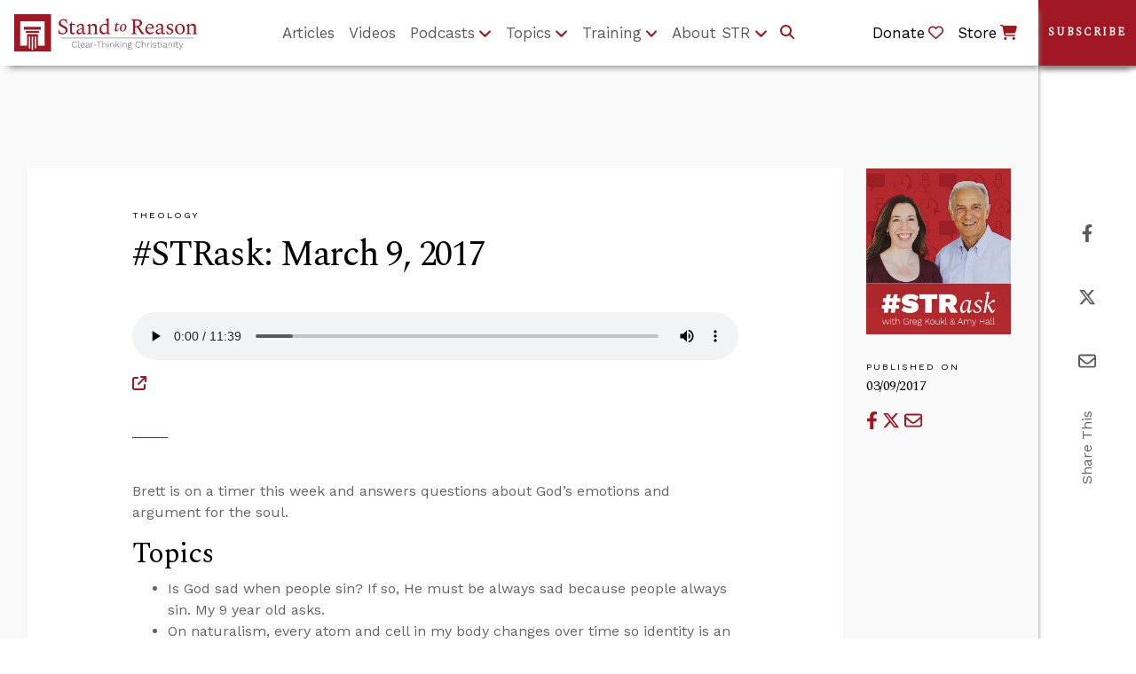

--- FILE ---
content_type: text/html;charset=UTF-8
request_url: https://www.str.org/w/-strask-march-9-2017
body_size: 22387
content:
































	
		
			<!DOCTYPE html>




























































<html
	class="ltr"
	  dir="ltr"
	  lang="en-US">

<head>
	<title>#STRask: March 9, 2017</title>
	<!-- Ver. 20240403 -->

	<meta content="initial-scale=1.0, width=device-width" name="viewport" />

	<!-- Open Graph Content for article pages for Social Media -->

	<!-- Do not include og images if the layout page includes single-display-page e.g /article-single-display-page -->

	<!-- Current Layout URL: /podcast-single-display-page -->


	<link rel="alternate" type="application/rss+xml" title="Subscribe to STR Articles" href="https://www.str.org/article-feed/-/journal/rss/20123/264695" />

	<!-- Theme Color -->

	<meta name="theme-color" content="#A01723"><meta name="apple-mobile-web-app-status-bar-style" content="#A01723">

	<!-- Google fonts (don't seem to work with Theme Generator build system, so linking manually here) -->

	<link rel="stylesheet" href="https://fonts.googleapis.com/css?family=Spectral">
	<link rel="stylesheet" href="https://fonts.googleapis.com/css?family=Work+Sans">
































<meta content="text/html; charset=UTF-8" http-equiv="content-type" />









<meta content="Brett is on a timer this week and answers questions about God’s emotions and argument for the soul." lang="en-US" name="description" /><meta content="podcast,theology,#strask" lang="en-US" name="keywords" />


<script type="importmap">{"imports":{"@clayui/breadcrumb":"/o/frontend-taglib-clay/__liferay__/exports/@clayui$breadcrumb.js","react-dom":"/o/frontend-js-react-web/__liferay__/exports/react-dom.js","@clayui/charts":"/o/frontend-taglib-clay/__liferay__/exports/@clayui$charts.js","@clayui/empty-state":"/o/frontend-taglib-clay/__liferay__/exports/@clayui$empty-state.js","@clayui/navigation-bar":"/o/frontend-taglib-clay/__liferay__/exports/@clayui$navigation-bar.js","react":"/o/frontend-js-react-web/__liferay__/exports/react.js","react-dom-16":"/o/frontend-js-react-web/__liferay__/exports/react-dom-16.js","@clayui/icon":"/o/frontend-taglib-clay/__liferay__/exports/@clayui$icon.js","@clayui/table":"/o/frontend-taglib-clay/__liferay__/exports/@clayui$table.js","@clayui/slider":"/o/frontend-taglib-clay/__liferay__/exports/@clayui$slider.js","@clayui/multi-select":"/o/frontend-taglib-clay/__liferay__/exports/@clayui$multi-select.js","@clayui/nav":"/o/frontend-taglib-clay/__liferay__/exports/@clayui$nav.js","@clayui/provider":"/o/frontend-taglib-clay/__liferay__/exports/@clayui$provider.js","@clayui/panel":"/o/frontend-taglib-clay/__liferay__/exports/@clayui$panel.js","@clayui/list":"/o/frontend-taglib-clay/__liferay__/exports/@clayui$list.js","@clayui/date-picker":"/o/frontend-taglib-clay/__liferay__/exports/@clayui$date-picker.js","@clayui/label":"/o/frontend-taglib-clay/__liferay__/exports/@clayui$label.js","@liferay/frontend-js-api/data-set":"/o/frontend-js-dependencies-web/__liferay__/exports/@liferay$js-api$data-set.js","@clayui/core":"/o/frontend-taglib-clay/__liferay__/exports/@clayui$core.js","@clayui/pagination-bar":"/o/frontend-taglib-clay/__liferay__/exports/@clayui$pagination-bar.js","@clayui/layout":"/o/frontend-taglib-clay/__liferay__/exports/@clayui$layout.js","@clayui/multi-step-nav":"/o/frontend-taglib-clay/__liferay__/exports/@clayui$multi-step-nav.js","@liferay/frontend-js-api":"/o/frontend-js-dependencies-web/__liferay__/exports/@liferay$js-api.js","@clayui/toolbar":"/o/frontend-taglib-clay/__liferay__/exports/@clayui$toolbar.js","@clayui/badge":"/o/frontend-taglib-clay/__liferay__/exports/@clayui$badge.js","react-dom-18":"/o/frontend-js-react-web/__liferay__/exports/react-dom-18.js","@clayui/link":"/o/frontend-taglib-clay/__liferay__/exports/@clayui$link.js","@clayui/card":"/o/frontend-taglib-clay/__liferay__/exports/@clayui$card.js","@clayui/tooltip":"/o/frontend-taglib-clay/__liferay__/exports/@clayui$tooltip.js","@clayui/button":"/o/frontend-taglib-clay/__liferay__/exports/@clayui$button.js","@clayui/tabs":"/o/frontend-taglib-clay/__liferay__/exports/@clayui$tabs.js","@clayui/sticker":"/o/frontend-taglib-clay/__liferay__/exports/@clayui$sticker.js","@clayui/form":"/o/frontend-taglib-clay/__liferay__/exports/@clayui$form.js","@clayui/popover":"/o/frontend-taglib-clay/__liferay__/exports/@clayui$popover.js","@clayui/shared":"/o/frontend-taglib-clay/__liferay__/exports/@clayui$shared.js","@clayui/localized-input":"/o/frontend-taglib-clay/__liferay__/exports/@clayui$localized-input.js","@clayui/modal":"/o/frontend-taglib-clay/__liferay__/exports/@clayui$modal.js","@clayui/color-picker":"/o/frontend-taglib-clay/__liferay__/exports/@clayui$color-picker.js","@clayui/pagination":"/o/frontend-taglib-clay/__liferay__/exports/@clayui$pagination.js","@clayui/autocomplete":"/o/frontend-taglib-clay/__liferay__/exports/@clayui$autocomplete.js","@clayui/management-toolbar":"/o/frontend-taglib-clay/__liferay__/exports/@clayui$management-toolbar.js","@clayui/time-picker":"/o/frontend-taglib-clay/__liferay__/exports/@clayui$time-picker.js","@clayui/upper-toolbar":"/o/frontend-taglib-clay/__liferay__/exports/@clayui$upper-toolbar.js","@clayui/loading-indicator":"/o/frontend-taglib-clay/__liferay__/exports/@clayui$loading-indicator.js","@clayui/drop-down":"/o/frontend-taglib-clay/__liferay__/exports/@clayui$drop-down.js","@clayui/data-provider":"/o/frontend-taglib-clay/__liferay__/exports/@clayui$data-provider.js","@liferay/language/":"/o/js/language/","@clayui/css":"/o/frontend-taglib-clay/__liferay__/exports/@clayui$css.js","@clayui/alert":"/o/frontend-taglib-clay/__liferay__/exports/@clayui$alert.js","@clayui/progress-bar":"/o/frontend-taglib-clay/__liferay__/exports/@clayui$progress-bar.js","react-16":"/o/frontend-js-react-web/__liferay__/exports/react-16.js","react-18":"/o/frontend-js-react-web/__liferay__/exports/react-18.js"},"scopes":{}}</script><script data-senna-track="temporary">var Liferay = window.Liferay || {};Liferay.Icons = Liferay.Icons || {};Liferay.Icons.controlPanelSpritemap = 'https://www.str.org/o/admin-theme/images/clay/icons.svg'; Liferay.Icons.spritemap = 'https://www.str.org/o/str-theme/images/clay/icons.svg';</script>
<script data-senna-track="permanent" type="text/javascript">window.Liferay = window.Liferay || {}; window.Liferay.CSP = {nonce: ''};</script>
<script data-senna-track="permanent" src="/combo?browserId=chrome&minifierType=js&languageId=en_US&t=1768959273935&/o/frontend-js-jquery-web/jquery/jquery.min.js&/o/frontend-js-jquery-web/jquery/init.js&/o/frontend-js-jquery-web/jquery/ajax.js&/o/frontend-js-jquery-web/jquery/bootstrap.bundle.min.js&/o/frontend-js-jquery-web/jquery/collapsible_search.js&/o/frontend-js-jquery-web/jquery/fm.js&/o/frontend-js-jquery-web/jquery/form.js&/o/frontend-js-jquery-web/jquery/popper.min.js&/o/frontend-js-jquery-web/jquery/side_navigation.js" type="text/javascript"></script>
<link data-senna-track="temporary" href="https://www.str.org/w/-strask-march-9-2017" rel="canonical" />
<link data-senna-track="temporary" href="https://www.str.org/w/-strask-march-9-2017" hreflang="en-US" rel="alternate" />
<link data-senna-track="temporary" href="https://www.str.org/w/-strask-march-9-2017" hreflang="x-default" rel="alternate" />
<meta property="og:description" content="Brett is on a timer this week and answers questions about God’s emotions and argument for the soul.">
<meta property="og:locale" content="en_US">
<meta property="og:locale:alternate" content="en_US">
<meta property="og:site_name" content="Stand to Reason">
<meta property="og:title" content="#STRask: March 9, 2017">
<meta property="og:type" content="website">
<meta property="og:url" content="https://www.str.org/w/-strask-march-9-2017">
<meta property="og:image" content="https://www.str.org/documents/20123/274193/outdoor_sky_5.jpg/8ad9912d-1234-e344-099c-158a5d0254b9?version=1.0&amp;t=1616687198877&amp;download=true">

<meta property="og:image:secure_url" content="https://www.str.org/documents/20123/274193/outdoor_sky_5.jpg/8ad9912d-1234-e344-099c-158a5d0254b9?version=1.0&amp;t=1616687198877&amp;download=true">
<meta property="og:image:url" content="https://www.str.org/documents/20123/274193/outdoor_sky_5.jpg/8ad9912d-1234-e344-099c-158a5d0254b9?version=1.0&amp;t=1616687198877&amp;download=true">


<link href="https://www.str.org/o/str-theme/images/favicon.ico" rel="apple-touch-icon" />
<link href="https://www.str.org/o/str-theme/images/favicon.ico" rel="icon" />



<link class="lfr-css-file" data-senna-track="temporary" href="https://www.str.org/o/str-theme/css/clay.css?browserId=chrome&amp;themeId=strtheme_WAR_strtheme&amp;minifierType=css&amp;languageId=en_US&amp;t=1768959278000" id="liferayAUICSS" rel="stylesheet" type="text/css" />









	<link href="/combo?browserId=chrome&amp;minifierType=css&amp;themeId=strtheme_WAR_strtheme&amp;languageId=en_US&amp;com_liferay_portal_search_web_portlet_SearchPortlet:%2Fo%2Fportal-search-web%2Fcss%2Fmain.css&amp;com_liferay_product_navigation_product_menu_web_portlet_ProductMenuPortlet:%2Fo%2Fproduct-navigation-product-menu-web%2Fcss%2Fmain.css&amp;com_liferay_product_navigation_user_personal_bar_web_portlet_ProductNavigationUserPersonalBarPortlet:%2Fo%2Fproduct-navigation-user-personal-bar-web%2Fcss%2Fmain.css&amp;com_liferay_site_navigation_menu_web_portlet_SiteNavigationMenuPortlet:%2Fo%2Fsite-navigation-menu-web%2Fcss%2Fmain.css&amp;t=1768959278000" rel="stylesheet" type="text/css"
 data-senna-track="temporary" id="e3208ac" />








<script type="text/javascript" data-senna-track="temporary">
	// <![CDATA[
		var Liferay = Liferay || {};

		Liferay.Browser = {
			acceptsGzip: function () {
				return true;
			},

			

			getMajorVersion: function () {
				return 131.0;
			},

			getRevision: function () {
				return '537.36';
			},
			getVersion: function () {
				return '131.0';
			},

			

			isAir: function () {
				return false;
			},
			isChrome: function () {
				return true;
			},
			isEdge: function () {
				return false;
			},
			isFirefox: function () {
				return false;
			},
			isGecko: function () {
				return true;
			},
			isIe: function () {
				return false;
			},
			isIphone: function () {
				return false;
			},
			isLinux: function () {
				return false;
			},
			isMac: function () {
				return true;
			},
			isMobile: function () {
				return false;
			},
			isMozilla: function () {
				return false;
			},
			isOpera: function () {
				return false;
			},
			isRtf: function () {
				return true;
			},
			isSafari: function () {
				return true;
			},
			isSun: function () {
				return false;
			},
			isWebKit: function () {
				return true;
			},
			isWindows: function () {
				return false;
			}
		};

		Liferay.Data = Liferay.Data || {};

		Liferay.Data.ICONS_INLINE_SVG = true;

		Liferay.Data.NAV_SELECTOR = '#navigation';

		Liferay.Data.NAV_SELECTOR_MOBILE = '#navigationCollapse';

		Liferay.Data.isCustomizationView = function () {
			return false;
		};

		Liferay.Data.notices = [
			
		];

		(function () {
			var available = {};

			var direction = {};

			

				available['en_US'] = 'English\x20\x28United\x20States\x29';
				direction['en_US'] = 'ltr';

			

			let _cache = {};

			if (Liferay && Liferay.Language && Liferay.Language._cache) {
				_cache = Liferay.Language._cache;
			}

			Liferay.Language = {
				_cache,
				available,
				direction,
				get: function(key) {
					let value = Liferay.Language._cache[key];

					if (value === undefined) {
						value = key;
					}

					return value;
				}
			};
		})();

		var featureFlags = {"LPD-10964":false,"LPD-37927":false,"LPD-10889":false,"LPS-193884":false,"LPD-30371":false,"LPD-36719":true,"LPD-11131":true,"LPS-178642":false,"LPS-193005":false,"LPD-31789":false,"LPD-10562":false,"LPD-11212":false,"COMMERCE-8087":false,"LPD-39304":true,"LPD-13311":true,"LRAC-10757":false,"LPD-35941":false,"LPS-180090":false,"LPS-178052":false,"LPD-21414":false,"LPS-185892":false,"LPS-186620":false,"LPD-40533":true,"LPD-40534":true,"LPS-184404":false,"LPD-40530":true,"LPD-20640":false,"LPS-198183":false,"LPD-38869":false,"LPD-35678":false,"LPD-6378":false,"LPS-153714":false,"LPD-11848":false,"LPS-170670":false,"LPD-7822":false,"LPS-169981":false,"LPD-21926":false,"LPS-177027":false,"LPD-37531":false,"LPD-11003":false,"LPD-36446":false,"LPD-39437":false,"LPS-135430":false,"LPD-20556":true,"LPS-134060":false,"LPS-164563":false,"LPD-32050":false,"LPS-122920":false,"LPS-199086":false,"LPD-35128":false,"LPD-10588":false,"LPD-13778":true,"LPD-11313":false,"LPD-6368":false,"LPD-34594":false,"LPS-202104":false,"LPD-19955":false,"LPD-35443":false,"LPD-39967":false,"LPD-11235":false,"LPD-11232":false,"LPS-196935":true,"LPD-43542":false,"LPS-176691":false,"LPS-197909":false,"LPD-29516":false,"COMMERCE-8949":false,"LPD-11228":false,"LPS-153813":false,"LPD-17809":false,"COMMERCE-13024":false,"LPS-165482":false,"LPS-193551":false,"LPS-197477":false,"LPS-174816":false,"LPS-186360":false,"LPD-30204":false,"LPD-32867":false,"LPS-153332":false,"LPD-35013":true,"LPS-179669":false,"LPS-174417":false,"LPD-44091":true,"LPD-31212":false,"LPD-18221":false,"LPS-155284":false,"LRAC-15017":false,"LPD-19870":false,"LPS-200108":false,"LPD-20131":false,"LPS-159643":false,"LPS-129412":false,"LPS-169837":false,"LPD-20379":false};

		Liferay.FeatureFlags = Object.keys(featureFlags).reduce(
			(acc, key) => ({
				...acc, [key]: featureFlags[key] === 'true' || featureFlags[key] === true
			}), {}
		);

		Liferay.PortletKeys = {
			DOCUMENT_LIBRARY: 'com_liferay_document_library_web_portlet_DLPortlet',
			DYNAMIC_DATA_MAPPING: 'com_liferay_dynamic_data_mapping_web_portlet_DDMPortlet',
			ITEM_SELECTOR: 'com_liferay_item_selector_web_portlet_ItemSelectorPortlet'
		};

		Liferay.PropsValues = {
			JAVASCRIPT_SINGLE_PAGE_APPLICATION_TIMEOUT: 0,
			UPLOAD_SERVLET_REQUEST_IMPL_MAX_SIZE: 460800
		};

		Liferay.ThemeDisplay = {

			

			
				getLayoutId: function () {
					return '67';
				},

				

				getLayoutRelativeControlPanelURL: function () {
					return '/group/guest/~/control_panel/manage';
				},

				getLayoutRelativeURL: function () {
					return '/w/-strask-march-9-2017';
				},
				getLayoutURL: function () {
					return '/w/-strask-march-9-2017';
				},
				getParentLayoutId: function () {
					return '0';
				},
				isControlPanel: function () {
					return false;
				},
				isPrivateLayout: function () {
					return 'false';
				},
				isVirtualLayout: function () {
					return false;
				},
			

			getBCP47LanguageId: function () {
				return 'en-US';
			},
			getCanonicalURL: function () {

				

				return 'https\x3a\x2f\x2fwww\x2estr\x2eorg\x2fw\x2f-strask-march-9-2017';
			},
			getCDNBaseURL: function () {
				return 'https://www.str.org';
			},
			getCDNDynamicResourcesHost: function () {
				return '';
			},
			getCDNHost: function () {
				return '';
			},
			getCompanyGroupId: function () {
				return '20127';
			},
			getCompanyId: function () {
				return '20101';
			},
			getDefaultLanguageId: function () {
				return 'en_US';
			},
			getDoAsUserIdEncoded: function () {
				return '';
			},
			getLanguageId: function () {
				return 'en_US';
			},
			getParentGroupId: function () {
				return '20123';
			},
			getPathContext: function () {
				return '';
			},
			getPathImage: function () {
				return '/image';
			},
			getPathJavaScript: function () {
				return '/o/frontend-js-web';
			},
			getPathMain: function () {
				return '/c';
			},
			getPathThemeImages: function () {
				return 'https://www.str.org/o/str-theme/images';
			},
			getPathThemeRoot: function () {
				return '/o/str-theme';
			},
			getPlid: function () {
				return '126';
			},
			getPortalURL: function () {
				return 'https://www.str.org';
			},
			getRealUserId: function () {
				return '20105';
			},
			getRemoteAddr: function () {
				return '3.14.72.56';
			},
			getRemoteHost: function () {
				return '3.14.72.56';
			},
			getScopeGroupId: function () {
				return '20123';
			},
			getScopeGroupIdOrLiveGroupId: function () {
				return '20123';
			},
			getSessionId: function () {
				return '';
			},
			getSiteAdminURL: function () {
				return 'https://www.str.org/group/guest/~/control_panel/manage?p_p_lifecycle=0&p_p_state=maximized&p_p_mode=view';
			},
			getSiteGroupId: function () {
				return '20123';
			},
			getTimeZone: function() {
				return 'UTC';
			},
			getURLControlPanel: function() {
				return '/group/control_panel?refererPlid=126';
			},
			getURLHome: function () {
				return 'https\x3a\x2f\x2fwww\x2estr\x2eorg\x2fweb\x2fguest';
			},
			getUserEmailAddress: function () {
				return '';
			},
			getUserId: function () {
				return '20105';
			},
			getUserName: function () {
				return '';
			},
			isAddSessionIdToURL: function () {
				return false;
			},
			isImpersonated: function () {
				return false;
			},
			isSignedIn: function () {
				return false;
			},

			isStagedPortlet: function () {
				
					
						return false;
					
				
			},

			isStateExclusive: function () {
				return false;
			},
			isStateMaximized: function () {
				return false;
			},
			isStatePopUp: function () {
				return false;
			}
		};

		var themeDisplay = Liferay.ThemeDisplay;

		Liferay.AUI = {

			

			getCombine: function () {
				return true;
			},
			getComboPath: function () {
				return '/combo/?browserId=chrome&minifierType=&languageId=en_US&t=1768959245546&';
			},
			getDateFormat: function () {
				return '%m/%d/%Y';
			},
			getEditorCKEditorPath: function () {
				return '/o/frontend-editor-ckeditor-web';
			},
			getFilter: function () {
				var filter = 'raw';

				
					
						filter = 'min';
					
					

				return filter;
			},
			getFilterConfig: function () {
				var instance = this;

				var filterConfig = null;

				if (!instance.getCombine()) {
					filterConfig = {
						replaceStr: '.js' + instance.getStaticResourceURLParams(),
						searchExp: '\\.js$'
					};
				}

				return filterConfig;
			},
			getJavaScriptRootPath: function () {
				return '/o/frontend-js-web';
			},
			getPortletRootPath: function () {
				return '/html/portlet';
			},
			getStaticResourceURLParams: function () {
				return '?browserId=chrome&minifierType=&languageId=en_US&t=1768959245546';
			}
		};

		Liferay.authToken = 'GtpGk10y';

		

		Liferay.currentURL = '\x2fw\x2f-strask-march-9-2017';
		Liferay.currentURLEncoded = '\x252Fw\x252F-strask-march-9-2017';
	// ]]>
</script>

<script data-senna-track="temporary" type="text/javascript">window.__CONFIG__= {basePath: '',combine: true, defaultURLParams: null, explainResolutions: false, exposeGlobal: false, logLevel: 'warn', moduleType: 'module', namespace:'Liferay', nonce: '', reportMismatchedAnonymousModules: 'warn', resolvePath: '/o/js_resolve_modules', url: '/combo/?browserId=chrome&minifierType=js&languageId=en_US&t=1768959245546&', waitTimeout: 60000};</script><script data-senna-track="permanent" src="/o/frontend-js-loader-modules-extender/loader.js?&mac=9WaMmhziBCkScHZwrrVcOR7VZF4=&browserId=chrome&languageId=en_US&minifierType=js" type="text/javascript"></script><script data-senna-track="permanent" src="/combo?browserId=chrome&minifierType=js&languageId=en_US&t=1768959245546&/o/frontend-js-aui-web/aui/aui/aui-min.js&/o/frontend-js-aui-web/liferay/modules.js&/o/frontend-js-aui-web/liferay/aui_sandbox.js&/o/frontend-js-aui-web/aui/attribute-base/attribute-base-min.js&/o/frontend-js-aui-web/aui/attribute-complex/attribute-complex-min.js&/o/frontend-js-aui-web/aui/attribute-core/attribute-core-min.js&/o/frontend-js-aui-web/aui/attribute-observable/attribute-observable-min.js&/o/frontend-js-aui-web/aui/attribute-extras/attribute-extras-min.js&/o/frontend-js-aui-web/aui/event-custom-base/event-custom-base-min.js&/o/frontend-js-aui-web/aui/event-custom-complex/event-custom-complex-min.js&/o/frontend-js-aui-web/aui/oop/oop-min.js&/o/frontend-js-aui-web/aui/aui-base-lang/aui-base-lang-min.js&/o/frontend-js-aui-web/liferay/dependency.js&/o/frontend-js-aui-web/liferay/util.js&/o/frontend-js-web/liferay/dom_task_runner.js&/o/frontend-js-web/liferay/events.js&/o/frontend-js-web/liferay/lazy_load.js&/o/frontend-js-web/liferay/liferay.js&/o/frontend-js-web/liferay/global.bundle.js&/o/frontend-js-web/liferay/portlet.js&/o/frontend-js-web/liferay/workflow.js&/o/oauth2-provider-web/js/liferay.js" type="text/javascript"></script>
<script data-senna-track="temporary" type="text/javascript">window.Liferay = Liferay || {}; window.Liferay.OAuth2 = {getAuthorizeURL: function() {return 'https://www.str.org/o/oauth2/authorize';}, getBuiltInRedirectURL: function() {return 'https://www.str.org/o/oauth2/redirect';}, getIntrospectURL: function() { return 'https://www.str.org/o/oauth2/introspect';}, getTokenURL: function() {return 'https://www.str.org/o/oauth2/token';}, getUserAgentApplication: function(externalReferenceCode) {return Liferay.OAuth2._userAgentApplications[externalReferenceCode];}, _userAgentApplications: {}}</script><script data-senna-track="temporary" type="text/javascript">try {var MODULE_MAIN='dynamic-data-mapping-web@5.0.115/index';var MODULE_PATH='/o/dynamic-data-mapping-web';/**
 * SPDX-FileCopyrightText: (c) 2000 Liferay, Inc. https://liferay.com
 * SPDX-License-Identifier: LGPL-2.1-or-later OR LicenseRef-Liferay-DXP-EULA-2.0.0-2023-06
 */

(function () {
	const LiferayAUI = Liferay.AUI;

	AUI().applyConfig({
		groups: {
			ddm: {
				base: MODULE_PATH + '/js/legacy/',
				combine: Liferay.AUI.getCombine(),
				filter: LiferayAUI.getFilterConfig(),
				modules: {
					'liferay-ddm-form': {
						path: 'ddm_form.js',
						requires: [
							'aui-base',
							'aui-datatable',
							'aui-datatype',
							'aui-image-viewer',
							'aui-parse-content',
							'aui-set',
							'aui-sortable-list',
							'json',
							'liferay-form',
							'liferay-map-base',
							'liferay-translation-manager',
							'liferay-util-window',
						],
					},
					'liferay-portlet-dynamic-data-mapping': {
						condition: {
							trigger: 'liferay-document-library',
						},
						path: 'main.js',
						requires: [
							'arraysort',
							'aui-form-builder-deprecated',
							'aui-form-validator',
							'aui-map',
							'aui-text-unicode',
							'json',
							'liferay-menu',
							'liferay-translation-manager',
							'liferay-util-window',
							'text',
						],
					},
					'liferay-portlet-dynamic-data-mapping-custom-fields': {
						condition: {
							trigger: 'liferay-document-library',
						},
						path: 'custom_fields.js',
						requires: ['liferay-portlet-dynamic-data-mapping'],
					},
				},
				root: MODULE_PATH + '/js/legacy/',
			},
		},
	});
})();
} catch(error) {console.error(error);}try {var MODULE_MAIN='portal-search-web@6.0.148/index';var MODULE_PATH='/o/portal-search-web';/**
 * SPDX-FileCopyrightText: (c) 2000 Liferay, Inc. https://liferay.com
 * SPDX-License-Identifier: LGPL-2.1-or-later OR LicenseRef-Liferay-DXP-EULA-2.0.0-2023-06
 */

(function () {
	AUI().applyConfig({
		groups: {
			search: {
				base: MODULE_PATH + '/js/',
				combine: Liferay.AUI.getCombine(),
				filter: Liferay.AUI.getFilterConfig(),
				modules: {
					'liferay-search-custom-range-facet': {
						path: 'custom_range_facet.js',
						requires: ['aui-form-validator'],
					},
				},
				root: MODULE_PATH + '/js/',
			},
		},
	});
})();
} catch(error) {console.error(error);}try {var MODULE_MAIN='contacts-web@5.0.65/index';var MODULE_PATH='/o/contacts-web';/**
 * SPDX-FileCopyrightText: (c) 2000 Liferay, Inc. https://liferay.com
 * SPDX-License-Identifier: LGPL-2.1-or-later OR LicenseRef-Liferay-DXP-EULA-2.0.0-2023-06
 */

(function () {
	AUI().applyConfig({
		groups: {
			contactscenter: {
				base: MODULE_PATH + '/js/legacy/',
				combine: Liferay.AUI.getCombine(),
				filter: Liferay.AUI.getFilterConfig(),
				modules: {
					'liferay-contacts-center': {
						path: 'main.js',
						requires: [
							'aui-io-plugin-deprecated',
							'aui-toolbar',
							'autocomplete-base',
							'datasource-io',
							'json-parse',
							'liferay-portlet-base',
							'liferay-util-window',
						],
					},
				},
				root: MODULE_PATH + '/js/legacy/',
			},
		},
	});
})();
} catch(error) {console.error(error);}try {var MODULE_MAIN='frontend-editor-alloyeditor-web@5.0.56/index';var MODULE_PATH='/o/frontend-editor-alloyeditor-web';/**
 * SPDX-FileCopyrightText: (c) 2000 Liferay, Inc. https://liferay.com
 * SPDX-License-Identifier: LGPL-2.1-or-later OR LicenseRef-Liferay-DXP-EULA-2.0.0-2023-06
 */

(function () {
	AUI().applyConfig({
		groups: {
			alloyeditor: {
				base: MODULE_PATH + '/js/legacy/',
				combine: Liferay.AUI.getCombine(),
				filter: Liferay.AUI.getFilterConfig(),
				modules: {
					'liferay-alloy-editor': {
						path: 'alloyeditor.js',
						requires: [
							'aui-component',
							'liferay-portlet-base',
							'timers',
						],
					},
					'liferay-alloy-editor-source': {
						path: 'alloyeditor_source.js',
						requires: [
							'aui-debounce',
							'liferay-fullscreen-source-editor',
							'liferay-source-editor',
							'plugin',
						],
					},
				},
				root: MODULE_PATH + '/js/legacy/',
			},
		},
	});
})();
} catch(error) {console.error(error);}try {var MODULE_MAIN='calendar-web@5.0.105/index';var MODULE_PATH='/o/calendar-web';/**
 * SPDX-FileCopyrightText: (c) 2000 Liferay, Inc. https://liferay.com
 * SPDX-License-Identifier: LGPL-2.1-or-later OR LicenseRef-Liferay-DXP-EULA-2.0.0-2023-06
 */

(function () {
	AUI().applyConfig({
		groups: {
			calendar: {
				base: MODULE_PATH + '/js/legacy/',
				combine: Liferay.AUI.getCombine(),
				filter: Liferay.AUI.getFilterConfig(),
				modules: {
					'liferay-calendar-a11y': {
						path: 'calendar_a11y.js',
						requires: ['calendar'],
					},
					'liferay-calendar-container': {
						path: 'calendar_container.js',
						requires: [
							'aui-alert',
							'aui-base',
							'aui-component',
							'liferay-portlet-base',
						],
					},
					'liferay-calendar-date-picker-sanitizer': {
						path: 'date_picker_sanitizer.js',
						requires: ['aui-base'],
					},
					'liferay-calendar-interval-selector': {
						path: 'interval_selector.js',
						requires: ['aui-base', 'liferay-portlet-base'],
					},
					'liferay-calendar-interval-selector-scheduler-event-link': {
						path: 'interval_selector_scheduler_event_link.js',
						requires: ['aui-base', 'liferay-portlet-base'],
					},
					'liferay-calendar-list': {
						path: 'calendar_list.js',
						requires: [
							'aui-template-deprecated',
							'liferay-scheduler',
						],
					},
					'liferay-calendar-message-util': {
						path: 'message_util.js',
						requires: ['liferay-util-window'],
					},
					'liferay-calendar-recurrence-converter': {
						path: 'recurrence_converter.js',
						requires: [],
					},
					'liferay-calendar-recurrence-dialog': {
						path: 'recurrence.js',
						requires: [
							'aui-base',
							'liferay-calendar-recurrence-util',
						],
					},
					'liferay-calendar-recurrence-util': {
						path: 'recurrence_util.js',
						requires: ['aui-base', 'liferay-util-window'],
					},
					'liferay-calendar-reminders': {
						path: 'calendar_reminders.js',
						requires: ['aui-base'],
					},
					'liferay-calendar-remote-services': {
						path: 'remote_services.js',
						requires: [
							'aui-base',
							'aui-component',
							'liferay-calendar-util',
							'liferay-portlet-base',
						],
					},
					'liferay-calendar-session-listener': {
						path: 'session_listener.js',
						requires: ['aui-base', 'liferay-scheduler'],
					},
					'liferay-calendar-simple-color-picker': {
						path: 'simple_color_picker.js',
						requires: ['aui-base', 'aui-template-deprecated'],
					},
					'liferay-calendar-simple-menu': {
						path: 'simple_menu.js',
						requires: [
							'aui-base',
							'aui-template-deprecated',
							'event-outside',
							'event-touch',
							'widget-modality',
							'widget-position',
							'widget-position-align',
							'widget-position-constrain',
							'widget-stack',
							'widget-stdmod',
						],
					},
					'liferay-calendar-util': {
						path: 'calendar_util.js',
						requires: [
							'aui-datatype',
							'aui-io',
							'aui-scheduler',
							'aui-toolbar',
							'autocomplete',
							'autocomplete-highlighters',
						],
					},
					'liferay-scheduler': {
						path: 'scheduler.js',
						requires: [
							'async-queue',
							'aui-datatype',
							'aui-scheduler',
							'dd-plugin',
							'liferay-calendar-a11y',
							'liferay-calendar-message-util',
							'liferay-calendar-recurrence-converter',
							'liferay-calendar-recurrence-util',
							'liferay-calendar-util',
							'liferay-scheduler-event-recorder',
							'liferay-scheduler-models',
							'promise',
							'resize-plugin',
						],
					},
					'liferay-scheduler-event-recorder': {
						path: 'scheduler_event_recorder.js',
						requires: [
							'dd-plugin',
							'liferay-calendar-util',
							'resize-plugin',
						],
					},
					'liferay-scheduler-models': {
						path: 'scheduler_models.js',
						requires: [
							'aui-datatype',
							'dd-plugin',
							'liferay-calendar-util',
						],
					},
				},
				root: MODULE_PATH + '/js/legacy/',
			},
		},
	});
})();
} catch(error) {console.error(error);}try {var MODULE_MAIN='staging-processes-web@5.0.65/index';var MODULE_PATH='/o/staging-processes-web';/**
 * SPDX-FileCopyrightText: (c) 2000 Liferay, Inc. https://liferay.com
 * SPDX-License-Identifier: LGPL-2.1-or-later OR LicenseRef-Liferay-DXP-EULA-2.0.0-2023-06
 */

(function () {
	AUI().applyConfig({
		groups: {
			stagingprocessesweb: {
				base: MODULE_PATH + '/js/legacy/',
				combine: Liferay.AUI.getCombine(),
				filter: Liferay.AUI.getFilterConfig(),
				modules: {
					'liferay-staging-processes-export-import': {
						path: 'main.js',
						requires: [
							'aui-datatype',
							'aui-dialog-iframe-deprecated',
							'aui-modal',
							'aui-parse-content',
							'aui-toggler',
							'liferay-portlet-base',
							'liferay-util-window',
						],
					},
				},
				root: MODULE_PATH + '/js/legacy/',
			},
		},
	});
})();
} catch(error) {console.error(error);}try {var MODULE_MAIN='portal-workflow-kaleo-designer-web@5.0.146/index';var MODULE_PATH='/o/portal-workflow-kaleo-designer-web';/**
 * SPDX-FileCopyrightText: (c) 2000 Liferay, Inc. https://liferay.com
 * SPDX-License-Identifier: LGPL-2.1-or-later OR LicenseRef-Liferay-DXP-EULA-2.0.0-2023-06
 */

(function () {
	AUI().applyConfig({
		groups: {
			'kaleo-designer': {
				base: MODULE_PATH + '/designer/js/legacy/',
				combine: Liferay.AUI.getCombine(),
				filter: Liferay.AUI.getFilterConfig(),
				modules: {
					'liferay-kaleo-designer-autocomplete-util': {
						path: 'autocomplete_util.js',
						requires: ['autocomplete', 'autocomplete-highlighters'],
					},
					'liferay-kaleo-designer-definition-diagram-controller': {
						path: 'definition_diagram_controller.js',
						requires: [
							'liferay-kaleo-designer-field-normalizer',
							'liferay-kaleo-designer-utils',
						],
					},
					'liferay-kaleo-designer-dialogs': {
						path: 'dialogs.js',
						requires: ['liferay-util-window'],
					},
					'liferay-kaleo-designer-editors': {
						path: 'editors.js',
						requires: [
							'aui-ace-editor',
							'aui-ace-editor-mode-xml',
							'aui-base',
							'aui-datatype',
							'aui-node',
							'liferay-kaleo-designer-autocomplete-util',
							'liferay-kaleo-designer-utils',
						],
					},
					'liferay-kaleo-designer-field-normalizer': {
						path: 'field_normalizer.js',
						requires: ['liferay-kaleo-designer-remote-services'],
					},
					'liferay-kaleo-designer-nodes': {
						path: 'nodes.js',
						requires: [
							'aui-datatable',
							'aui-datatype',
							'aui-diagram-builder',
							'liferay-kaleo-designer-editors',
							'liferay-kaleo-designer-utils',
						],
					},
					'liferay-kaleo-designer-remote-services': {
						path: 'remote_services.js',
						requires: ['aui-io'],
					},
					'liferay-kaleo-designer-templates': {
						path: 'templates.js',
						requires: ['aui-tpl-snippets-deprecated'],
					},
					'liferay-kaleo-designer-utils': {
						path: 'utils.js',
						requires: [],
					},
					'liferay-kaleo-designer-xml-definition': {
						path: 'xml_definition.js',
						requires: [
							'aui-base',
							'aui-component',
							'dataschema-xml',
							'datatype-xml',
						],
					},
					'liferay-kaleo-designer-xml-definition-serializer': {
						path: 'xml_definition_serializer.js',
						requires: ['escape', 'liferay-kaleo-designer-xml-util'],
					},
					'liferay-kaleo-designer-xml-util': {
						path: 'xml_util.js',
						requires: ['aui-base'],
					},
					'liferay-portlet-kaleo-designer': {
						path: 'main.js',
						requires: [
							'aui-ace-editor',
							'aui-ace-editor-mode-xml',
							'aui-tpl-snippets-deprecated',
							'dataschema-xml',
							'datasource',
							'datatype-xml',
							'event-valuechange',
							'io-form',
							'liferay-kaleo-designer-autocomplete-util',
							'liferay-kaleo-designer-editors',
							'liferay-kaleo-designer-nodes',
							'liferay-kaleo-designer-remote-services',
							'liferay-kaleo-designer-utils',
							'liferay-kaleo-designer-xml-util',
							'liferay-util-window',
						],
					},
				},
				root: MODULE_PATH + '/designer/js/legacy/',
			},
		},
	});
})();
} catch(error) {console.error(error);}try {var MODULE_MAIN='@liferay/frontend-js-react-web@5.0.54/index';var MODULE_PATH='/o/frontend-js-react-web';/**
 * SPDX-FileCopyrightText: (c) 2000 Liferay, Inc. https://liferay.com
 * SPDX-License-Identifier: LGPL-2.1-or-later OR LicenseRef-Liferay-DXP-EULA-2.0.0-2023-06
 */

(function () {
	AUI().applyConfig({
		groups: {
			react: {

				// eslint-disable-next-line
				mainModule: MODULE_MAIN,
			},
		},
	});
})();
} catch(error) {console.error(error);}try {var MODULE_MAIN='@liferay/document-library-web@6.0.198/index';var MODULE_PATH='/o/document-library-web';/**
 * SPDX-FileCopyrightText: (c) 2000 Liferay, Inc. https://liferay.com
 * SPDX-License-Identifier: LGPL-2.1-or-later OR LicenseRef-Liferay-DXP-EULA-2.0.0-2023-06
 */

(function () {
	AUI().applyConfig({
		groups: {
			dl: {
				base: MODULE_PATH + '/js/legacy/',
				combine: Liferay.AUI.getCombine(),
				filter: Liferay.AUI.getFilterConfig(),
				modules: {
					'document-library-upload-component': {
						path: 'DocumentLibraryUpload.js',
						requires: [
							'aui-component',
							'aui-data-set-deprecated',
							'aui-overlay-manager-deprecated',
							'aui-overlay-mask-deprecated',
							'aui-parse-content',
							'aui-progressbar',
							'aui-template-deprecated',
							'liferay-search-container',
							'querystring-parse-simple',
							'uploader',
						],
					},
				},
				root: MODULE_PATH + '/js/legacy/',
			},
		},
	});
})();
} catch(error) {console.error(error);}try {var MODULE_MAIN='@liferay/frontend-js-state-web@1.0.30/index';var MODULE_PATH='/o/frontend-js-state-web';/**
 * SPDX-FileCopyrightText: (c) 2000 Liferay, Inc. https://liferay.com
 * SPDX-License-Identifier: LGPL-2.1-or-later OR LicenseRef-Liferay-DXP-EULA-2.0.0-2023-06
 */

(function () {
	AUI().applyConfig({
		groups: {
			state: {

				// eslint-disable-next-line
				mainModule: MODULE_MAIN,
			},
		},
	});
})();
} catch(error) {console.error(error);}try {var MODULE_MAIN='exportimport-web@5.0.100/index';var MODULE_PATH='/o/exportimport-web';/**
 * SPDX-FileCopyrightText: (c) 2000 Liferay, Inc. https://liferay.com
 * SPDX-License-Identifier: LGPL-2.1-or-later OR LicenseRef-Liferay-DXP-EULA-2.0.0-2023-06
 */

(function () {
	AUI().applyConfig({
		groups: {
			exportimportweb: {
				base: MODULE_PATH + '/js/legacy/',
				combine: Liferay.AUI.getCombine(),
				filter: Liferay.AUI.getFilterConfig(),
				modules: {
					'liferay-export-import-export-import': {
						path: 'main.js',
						requires: [
							'aui-datatype',
							'aui-dialog-iframe-deprecated',
							'aui-modal',
							'aui-parse-content',
							'aui-toggler',
							'liferay-portlet-base',
							'liferay-util-window',
						],
					},
				},
				root: MODULE_PATH + '/js/legacy/',
			},
		},
	});
})();
} catch(error) {console.error(error);}try {var MODULE_MAIN='frontend-js-components-web@2.0.80/index';var MODULE_PATH='/o/frontend-js-components-web';/**
 * SPDX-FileCopyrightText: (c) 2000 Liferay, Inc. https://liferay.com
 * SPDX-License-Identifier: LGPL-2.1-or-later OR LicenseRef-Liferay-DXP-EULA-2.0.0-2023-06
 */

(function () {
	AUI().applyConfig({
		groups: {
			components: {

				// eslint-disable-next-line
				mainModule: MODULE_MAIN,
			},
		},
	});
})();
} catch(error) {console.error(error);}</script>




<script type="text/javascript" data-senna-track="temporary">
	// <![CDATA[
		
			
				
		

		
	// ]]>
</script>





	
		

			

			
		
		



	
		

			

			
		
		



	
		

			

			
		
	












	



















<link class="lfr-css-file" data-senna-track="temporary" href="https://www.str.org/o/str-theme/css/main.css?browserId=chrome&amp;themeId=strtheme_WAR_strtheme&amp;minifierType=css&amp;languageId=en_US&amp;t=1768959278000" id="liferayThemeCSS" rel="stylesheet" type="text/css" />








	<style data-senna-track="senna" type="text/css">

		

			

		

			

				

					

#p_p_id_com_liferay_asset_publisher_web_portlet_RelatedAssetsPortlet_INSTANCE_b9xFIOVpO6v7_ .portlet-content {

}




				

			

		

			

		

			

		

			

		

			

		

			

		

			

		

			

		

			

		

			

		

			

		

	</style>


<style data-senna-track="temporary" type="text/css">
</style>
<script data-senna-track="permanent" src="https://www.str.org/combo?browserId=chrome&minifierType=js&languageId=en_US&t=1768959238632&/o/product-experience-manager-theme-contributor/js/JS.js&/o/product-experience-manager-theme-contributor/js/liferay-usage-events.js" type = "text/javascript"></script>
<link data-senna-track="permanent" href="/o/frontend-js-aui-web/alloy_ui.css?&mac=favIEq7hPo8AEd6k+N5OVADEEls=&browserId=chrome&languageId=en_US&minifierType=css&themeId=strtheme_WAR_strtheme" rel="stylesheet"></link>
<link data-senna-track="temporary" href="/o/layout-common-styles/main.css?plid=126&segmentsExperienceId=1067923&t=1763497306667" rel="stylesheet" type="text/css">





<script type="text/javascript">
Liferay.on(
	'ddmFieldBlur', function(event) {
		if (window.Analytics) {
			Analytics.send(
				'fieldBlurred',
				'Form',
				{
					fieldName: event.fieldName,
					focusDuration: event.focusDuration,
					formId: event.formId,
					formPageTitle: event.formPageTitle,
					page: event.page,
					title: event.title
				}
			);
		}
	}
);

Liferay.on(
	'ddmFieldFocus', function(event) {
		if (window.Analytics) {
			Analytics.send(
				'fieldFocused',
				'Form',
				{
					fieldName: event.fieldName,
					formId: event.formId,
					formPageTitle: event.formPageTitle,
					page: event.page,
					title:event.title
				}
			);
		}
	}
);

Liferay.on(
	'ddmFormPageShow', function(event) {
		if (window.Analytics) {
			Analytics.send(
				'pageViewed',
				'Form',
				{
					formId: event.formId,
					formPageTitle: event.formPageTitle,
					page: event.page,
					title: event.title
				}
			);
		}
	}
);

Liferay.on(
	'ddmFormSubmit', function(event) {
		if (window.Analytics) {
			Analytics.send(
				'formSubmitted',
				'Form',
				{
					formId: event.formId,
					title: event.title
				}
			);
		}
	}
);

Liferay.on(
	'ddmFormView', function(event) {
		if (window.Analytics) {
			Analytics.send(
				'formViewed',
				'Form',
				{
					formId: event.formId,
					title: event.title
				}
			);
		}
	}
);

</script><script>

</script>









<script type="text/javascript" data-senna-track="temporary">
	if (window.Analytics) {
		window._com_liferay_document_library_analytics_isViewFileEntry = false;
	}
</script>























	<script src="https://www.str.org/documents/20123/294185/str-fa-icons.js"></script>

	<!-- Global site tag (gtag.js) - Google Analytics 4 -->

	<script async src="https://www.googletagmanager.com/gtag/js?id=G-SZWC6VW6F3"></script>
	<script>
	  window.dataLayer = window.dataLayer || [];
	  function gtag(){dataLayer.push(arguments);}
	  gtag('js', new Date());
	  gtag('config', 'G-SZWC6VW6F3');
	</script>

	<!-- Facebook Pixel Code -->

	<script>
	!function(f,b,e,v,n,t,s)
	{if(f.fbq)return;n=f.fbq=function(){n.callMethod?
	n.callMethod.apply(n,arguments):n.queue.push(arguments)};
	if(!f._fbq)f._fbq=n;n.push=n;n.loaded=!0;n.version='2.0';
	n.queue=[];t=b.createElement(e);t.async=!0;
	t.src=v;s=b.getElementsByTagName(e)[0];
	s.parentNode.insertBefore(t,s)}(window, document,'script',
	'https://connect.facebook.net/en_US/fbevents.js');
	fbq('init', '1376421549649989');
	fbq('track', 'PageView');
	</script>

	<noscript>
	  <img height="1" width="1" style="display:none" src="https://www.facebook.com/tr?id=512015480030233&ev=PageView&noscript=1" />
	  <img height="1" width="1" style="display:none" src="https://www.facebook.com/tr?id=1376421549649989&ev=PageView&noscript=1" />
	</noscript>
	<!-- End Facebook Pixel Code -->

	<meta name="facebook-domain-verification" content="0bg01i4samaf34ejhoreeofom22o8z" />

	<!-- Twitter universal website tag code -->

	<script>
	  !function(e,t,n,s,u,a){e.twq||(s=e.twq=function(){s.exe?s.exe.apply(s,arguments):s.queue.push(arguments);
	  },s.version='1.1',s.queue=[],u=t.createElement(n),u.async=!0,u.src='//static.ads-twitter.com/uwt.js',
	  a=t.getElementsByTagName(n)[0],a.parentNode.insertBefore(u,a))}(window,document,'script');
	  // Twitter Pixel ID and Standard Event data below
	  twq('init','o7n7n');
	  twq('track','PageView');
	</script>
	<!-- End Twitter universal website tag code -->

</head>

<body class="chrome controls-visible  yui3-skin-sam guest-site signed-out public-page site">














































	<nav aria-label="Quick Links" class="bg-dark cadmin quick-access-nav text-center text-white" id="yigd_quickAccessNav">
		
			
				<a class="d-block p-2 sr-only sr-only-focusable text-reset" href="#main-content">
		Skip to Main Content
	</a>
			
			
	</nav>










































































<!-- Liferay User Personal Bar - Not used -->

<!--
<div class="navbar navbar-top navigation-bar-secondary" id="wrapper">
<div class="container user-personal-bar">






































































	

	<div class="portlet-boundary portlet-boundary_com_liferay_product_navigation_user_personal_bar_web_portlet_ProductNavigationUserPersonalBarPortlet_  portlet-static portlet-static-end portlet-decorate portlet-user-personal-bar " id="p_p_id_com_liferay_product_navigation_user_personal_bar_web_portlet_ProductNavigationUserPersonalBarPortlet_">
		<span id="p_com_liferay_product_navigation_user_personal_bar_web_portlet_ProductNavigationUserPersonalBarPortlet"></span>




	

	
		
			
















	
	
		<span class="sign-in text-default" role="presentation">
			<div><button class="btn btn-sm btn-unstyled sign-in text-default" type="button" ><span class="inline-item inline-item-before"><svg class="lexicon-icon lexicon-icon-user" role="presentation"><use xlink:href="https://www.str.org/o/str-theme/images/clay/icons.svg#user" /></svg></span>Sign In</button><div id="adjo"></div><script type="module">
import {Button as componentModule} from '/o/frontend-taglib-clay/__liferay__/index.js';
import {signInButtonPropsTransformer as propsTransformer} from '/o/product-navigation-user-personal-bar-web/__liferay__/index.js';
import {render} from '/o/portal-template-react-renderer-impl/__liferay__/index.js';
{
render(componentModule, propsTransformer({"small":true,"componentId":null,"icon":"user","hasBodyContent":false,"additionalProps":{"redirect":false,"signInURL":"https:\/\/www.str.org\/c\/portal\/login?p_l_id=126"},"label":"Sign In","type":"button","locale":{"unicodeLocaleKeys":[],"country":"US","ISO3Language":"eng","displayName":"English (United States)","displayVariant":"","language":"en","displayLanguage":"English","script":"","unicodeLocaleAttributes":[],"displayCountry":"United States","ISO3Country":"USA","variant":"","extensionKeys":[],"displayScript":""},"displayType":"unstyled","outline":false,"borderless":false,"cssClass":"sign-in text-default","portletId":"com_liferay_product_navigation_user_personal_bar_web_portlet_ProductNavigationUserPersonalBarPortlet","block":false,"monospaced":false,"id":null,"swapIconSide":false,"portletNamespace":"_com_liferay_product_navigation_user_personal_bar_web_portlet_ProductNavigationUserPersonalBarPortlet_"}), 'adjo');
}

</script></div>
		</span>
	

		
	







	</div>






</div>
</div>
-->

<div id="wrapper">
<div class="str-content" id="str-main-content">
	<header id="main-header">








































































	

	<div class="portlet-boundary portlet-boundary_com_liferay_site_navigation_menu_web_portlet_SiteNavigationMenuPortlet_  portlet-static portlet-static-end portlet-barebone portlet-navigation " id="p_p_id_com_liferay_site_navigation_menu_web_portlet_SiteNavigationMenuPortlet_INSTANCE_mainNavigation_">
		<span id="p_com_liferay_site_navigation_menu_web_portlet_SiteNavigationMenuPortlet_INSTANCE_mainNavigation"></span>




	

	
		
			


































	
		
<section class="portlet" id="portlet_com_liferay_site_navigation_menu_web_portlet_SiteNavigationMenuPortlet_INSTANCE_mainNavigation">


	<div class="portlet-content">



		
			<div class=" portlet-content-container">
				


	<div class="portlet-body">



	
		
			
				
					







































	

	








	

				

				
					
						


	

		




















	

		

		
			
				




<nav class="navbar navbar-expand-lg navbar-light">
  <a class="navbar-brand" href="https://www.str.org/home">
    <img class="d-block d-lg-none" id="str-logo-sm" src="https://www.str.org/o/str-theme/images/str-logo-regular-color-tagline.svg">
    <img class="d-none d-lg-block" id="str-logo-lg" src="https://www.str.org/o/str-theme/images/str-logo-regular-color-tagline.svg">
  </a>

  <button class="search-button d-lg-none ml-auto"
          id="search-button-sm"
          type="button"
          aria-label="Go to search box"><i class="fas fa-search" data-fa-transform="down-2" aria-hidden="true"></i></button>

  <button class="menu-toggle-sm d-lg-none"
          type="button"
          data-toggle="collapse"
          data-target="#navbar-supported-content"
          aria-controls="navbar-supported-content"
          aria-expanded="false"
          aria-label="Toggle navigation"><span class="navbar-toggler-icon"></span></button>




       
  <div class="collapse navbar-collapse" id="navbar-supported-content">
    <ul class="navbar-nav d-lg-flex align-items-lg-center mx-lg-auto">

      <li class="nav-item">
        <a class="nav-link " href="https://www.str.org/articles">Articles</a>
      </li>




      
      <li class="nav-item">
        <a class="nav-link " href="https://www.str.org/videos">Videos</a>
      </li>




      
      <li class="nav-item dropdown">
        <a class="nav-link dropdown-toggle"
           href="https://www.str.org"
           id="layout_334665"
           role="button"
           data-toggle="dropdown"
           aria-haspopup="true"
           aria-expanded="false">Podcasts<span class="icon ml-1"><i class="fas fa-angle-down" data-fa-transform="down-2"></i></span></a>
        <div class="dropdown-menu" aria-labeledby="layout_334665">
            <a class="dropdown-item" href="https://www.str.org/broadcast">Live Broadcast</a>
            <a class="dropdown-item" href="https://www.str.org/podcasts">All Podcasts</a>
            <a class="dropdown-item" href="https://www.str.org/weekly-audio">STR Weekly Podcast</a>
            <a class="dropdown-item" href="https://www.str.org/strask">#STRask</a>
            <a class="dropdown-item" href="https://www.str.org/thinking-out-loud">Thinking Out Loud - Alan Shlemon</a>
        </div>
      </li>




      
      <li class="nav-item dropdown">
        <a class="nav-link dropdown-toggle"
           href="https://www.str.org"
           id="layout_88365"
           role="button"
           data-toggle="dropdown"
           aria-haspopup="true"
           aria-expanded="false">Topics<span class="icon ml-1"><i class="fas fa-angle-down" data-fa-transform="down-2"></i></span></a>
        <div class="dropdown-menu" aria-labeledby="layout_88365">
            <a class="dropdown-item" href="https://www.str.org/history">History</a>
            <a class="dropdown-item" href="https://www.str.org/science">Science</a>
            <a class="dropdown-item" href="https://www.str.org/bioethics">Bioethics</a>
            <a class="dropdown-item" href="https://www.str.org/philosophy">Philosophy</a>
            <a class="dropdown-item" href="https://www.str.org/theology">Theology</a>
            <a class="dropdown-item" href="https://www.str.org/sexuality-and-gender">Sexuality and Gender</a>
            <a class="dropdown-item" href="https://www.str.org/tactics-and-tools">Tactics and Tools</a>
            <a class="dropdown-item" href="https://www.str.org/christian-living">Christian Living</a>
            <a class="dropdown-item" href="https://www.str.org/arts-and-culture">Arts and Culture</a>
            <a class="dropdown-item" href="https://www.str.org/other-worldviews">Other Worldviews</a>
            <a class="dropdown-item" href="https://www.str.org/announcements">Announcements</a>
            <a class="dropdown-item" href="https://www.str.org/all">All Subjects</a>
        </div>
      </li>




      
      <li class="nav-item dropdown">
        <a class="nav-link dropdown-toggle"
           href="https://www.str.org"
           id="layout_88366"
           role="button"
           data-toggle="dropdown"
           aria-haspopup="true"
           aria-expanded="false">Training<span class="icon ml-1"><i class="fas fa-angle-down" data-fa-transform="down-2"></i></span></a>
        <div class="dropdown-menu" aria-labeledby="layout_88366">
            <a class="dropdown-item" href="https://training.str.org/index">STR U</a>
            <a class="dropdown-item" href="http://www.realityapologetics.com/">Reality Apologetics Conference</a>
            <a class="dropdown-item" href="https://www.str.org/outposts">Outposts</a>
            <a class="dropdown-item" href="https://www.str.org/events">Events Calendar</a>
            <a class="dropdown-item" href="https://www.str.org/training">... And More</a>
                <div class='dropdown-header' style="border-top: lightgray 1px solid; color: gray"><small>Speakers</small></div>
            <a class="dropdown-item" href="https://www.str.org/greg-koukl">Greg Koukl</a>
            <a class="dropdown-item" href="https://www.str.org/alan-shlemon">Alan Shlemon</a>
            <a class="dropdown-item" href="https://www.str.org/tim-barnett">Tim Barnett</a>
            <a class="dropdown-item" href="https://www.str.org/jonathan-noyes">Jonathan Noyes</a>
            <a class="dropdown-item" href="https://www.str.org/megan-almon">Megan Almon</a>
            <a class="dropdown-item" href="https://www.str.org/tripp-almon">Tripp Almon</a>
        </div>
      </li>




      
      <li class="nav-item dropdown">
        <a class="nav-link dropdown-toggle"
           href="https://www.str.org"
           id="layout_212879"
           role="button"
           data-toggle="dropdown"
           aria-haspopup="true"
           aria-expanded="false">About STR<span class="icon ml-1"><i class="fas fa-angle-down" data-fa-transform="down-2"></i></span></a>
        <div class="dropdown-menu" aria-labeledby="layout_212879">
            <a class="dropdown-item" href="https://www.str.org/mission-and-values">Mission and Values</a>
            <a class="dropdown-item" href="https://www.str.org/statement-of-faith">Statement of Faith</a>
            <a class="dropdown-item" href="https://www.str.org/staff-and-board">Staff and Board</a>
            <a class="dropdown-item" href="https://www.str.org/ambassadors-creed">Ambassador&#39;s Creed</a>
            <a class="dropdown-item" href="https://www.str.org/stewardship">Stewardship</a>
            <a class="dropdown-item" href="https://www.str.org/donate/info">Giving Information</a>
        </div>
      </li>




      <li class="nav-item">
        <button class="search-button d-none d-lg-block"
                id="search-button-lg"
                type="button"
                aria-label="Go to search box">
          <i class="fas fa-search" aria-hidden="true"></i>
        </button>
      </li>
    </ul>



    <ul class="navbar-nav" id="header-nav-2">
      <li class="nav-item">
        <a class="nav-link " href="https://donate.str.org/donate/str"><span id=donate-txt>Donate</span><span class="icon ml-1"><i class="fa fa-heart"></i></span></a>

      </li>



      <li class="nav-item">
        <a class="nav-link " href="https://store.str.org"><span id=store-txt>Store</span><span class="icon ml-1"><i class="fa fa-shopping-cart"></i></span></a>
      </li>
    </ul>
  </div>
</nav>

			
			
		
	
	
	
	


	
	
					
				
			
		
	
	


	</div>

			</div>
		
	</div>
</section>
	

		
		







	</div>






	</header>

	<!-- Keep BG from showing under sticky Navbar -->

	<div style="height:4.7rem;background-color:white;position: fixed;top: 0px;width: 100%;z-index: -1;"></div>

	<main class="str-main">





























	

		


















	
	
	

		

		
			
		

		
			
			
			
				<div class="layout-content portlet-layout" id="main-content" role="main">
					





























	

	

	<div class="lfr-layout-structure-item-28d0d034-1efc-210e-2e5f-d465f99ec2ac lfr-layout-structure-item-container " style=""><div class="lfr-layout-structure-item-95150d99-d062-dd28-4b5d-3f5c0bb76750 lfr-layout-structure-item-container  container-fluid container-fluid-max-xl" style=""><div class="lfr-layout-structure-item-a4859b64-d4ab-b4dd-4298-4e259a5433a4 lfr-layout-structure-item-row " style=""><div class="row align-items-lg-start align-items-sm-start align-items-start align-items-md-start flex-lg-row flex-sm-row flex-row flex-md-row"><div class="col col-lg-12 col-sm-12 col-12 col-md-12"><div class="lfr-layout-structure-item-podcast-single-fragment lfr-layout-structure-item-0acd03e8-2276-ef69-774e-ff657e92ccc9 " style=""><div id="fragment-56d65107-ab21-43f2-cc0f-d9eabc91228c" > <div class="podcast-single">
  <div class="row header-media-meta">
    <div class="col-12 col-lg-10">
      <div><header>
  <div class="row justify-content-center">
    <div class="col-12 col-lg-9">
      <span class="meta-label meta-topic">
                  
          Theology
          
      </span>

      <h1>
        #STRask: March 9, 2017
      </h1>

      <div class="podcast-audio">
        <audio controls src="https://str-legacy.s3.us-west-1.amazonaws.com/podcast/strask/STRask_124.mp3">
          <span class="html5-audio-error">Your browser doesn't support HTML5 audio, <a href="https://str-legacy.s3.us-west-1.amazonaws.com/podcast/strask/STRask_124.mp3">Download the mp3</a>.</span>
        </audio>
      </div>

			<div class="podcast-download-link">
				<a href="https://str-legacy.s3.us-west-1.amazonaws.com/podcast/strask/STRask_124.mp3" title="Open Externally" aria-label="Open Externally" target="_blank"><i class="fas fa-external-link"></i></a>&nbsp;&nbsp;
			</div>
			
			
    </div>
  </div>
</header></div>
    </div>

    <div class="col-12 col-lg-2">
      <div class="meta-podcast">
        <div><!-- page url without parameters -->
<!-- encoded url without parameters -->


<div class="d-flex flex-lg-column w-100">
  <div class="podcast-art">









    <a class="block-link" href="/strask">
    <div class="aspect-ratio aspect-ratio-bg-cover" style="background-image: url('/o/str-theme/images/podcast-art-strask.jpg');"><!-- image implemented as background --><img src="/o/str-theme/images/podcast-art-strask.jpg" style="width:1px; height:1px; margin:0; padding:0"></div>
    </a>
  </div>

  <div class="meta-podcast-info">


    <span class="meta-label published-label">Published on</span>
    <span class="published-date h6">03/09/2017</span>
  </div>

</div>
<div class="w-100 mt-3">
<!-- Share links -->
<a id="metabar-facebook-share" href="https://www.facebook.com/sharer.php?u=https%3A%2F%2Fwww.str.org%2Fw%2F-strask-march-9-2017" aria-label="Share this page on Facebook">
	<i class="fab fa-facebook-f fa-lg" aria-hidden="true"></i>
</a>
<a id="metabar-twitter-share" href="https://twitter.com/intent/tweet?url=https%3A%2F%2Fwww.str.org%2Fw%2F-strask-march-9-2017" aria-label="Share this page on Twitter">
	<i class="fab fa-x-twitter fa-lg" aria-hidden="true"></i>
</a>
<a id="metabar-email-share" href="mailto:?subject=%23STRask%3A%20March%209%2C%202017&amp;body=https%3A%2F%2Fwww.str.org%2Fw%2F-strask-march-9-2017" aria-label="Email this page to a friend">
	<i class="far fa-envelope fa-lg" aria-hidden="true"></i>
</a>
</div></div>
      </div>
    </div>
  </div> <!-- close row to extend background color so there's no space -->

  <div class="row podcast-single-mobile-bg">
    <div class="col-12 col-lg-10">
      <div class="article-container">
        <div><div class="row justify-content-center">
  <article class="col-12 col-lg-9">

    <p>Brett is on a timer this week and answers questions about God’s emotions and argument for the soul.</p>

            <h2>Topics</h2>
            <ul>
                <li>Is God sad when people sin? If so, He must be always sad because people always sin. My 9 year old asks.</li>
                <li>On naturalism, every atom and cell in my body changes over time so identity is an illusion. Does that strengthen the argument for dualism?</li>
            </ul>



      <h2>Transcript</h2>
      <p>Melinda: Hi there, this is Melinda the Enforcer. I’m here this time with Brett Kunkle and this is the STRask Podcast. I’m laughing because our engineer on the other side was sort of rocking out for the five seconds of that music, and he’s sort of like the whole totally opposite persona of rock out person.</p>

<p>Brett Kunkle: Yeah, he’s pretty stiff.</p>

<p>Melinda: It’s just sort of funny. He actually looks, Derek, actually looks a lot like the Fred Astaire puppet in the Christmas Special, the abominable, the snowman or something like that, which one.</p>

<p>Brett Kunkle: He does.</p>

<p>Melinda: I know that because he actually uses it as his picture on Facebook for a while. It’s like, “Oh yeah, he does look like that.”</p>

<p>Brett Kunkle: Don’t they call that a doppelganger?</p>

<p>Melinda: I don’t know anybody else who’s a doppelganger for a puppet though. Well this is the STRask Podcast and this is where you send us your questions on Twitter, and then whoever I’m asking the question to has four minutes to answer. It’s no different than-</p>

<p>Brett Kunkle: It’s the longest four minutes of my life.</p>

<p>Melinda: So we all know that Greg recently wrote a book, but people who already don’t know yet, Brett Kunkle has a book coming out in June. Why don’t you tell them a little bit about the book.</p>

<p>Brett Kunkle: That’s right. I co-wrote a book with John Stonestreet, who’s the President of the Colson Center, and it’s called <em>A Practical Guide to Culture</em>, subtitled, <em>Helping the Next Generation Navigate Today’s World</em>. It’s out June 1st, it’s actually available for pre-order on Amazon. And what we wanted to do was really come alongside parents and youth leaders and pastors and try to help get a read on culture, where culture is at. What are some of the main ideas dominating culture? How does culture shape us, how do we make sense of the Christian view of reality, the story of reality in light of today’s culture? Then what are some of the specific issues that are our young people have to face and how do they navigate that? Then some really practical ways to help them navigate those issues. Yeah, I’m excited that we finally got it done.</p>

<p>Melinda: Of course. Yeah, really. All of us are facing this now, but especially students are facing a culture that really comes from a radically different worldview than we’ve sort of had the benefit of in most of our lives. It takes a lot more navigation because there aren’t even like any, very few shared values or principles we can agree on anymore.</p>

<p>Brett Kunkle: Yeah, I think that’s a key. You don’t have kind of these shared values that you can kind of rely on the public school teacher to be instilling and people in the community to be instilling. Or you see things on TV or shows-</p>

<p>Melinda: Music and everything now.</p>

<p>Brett Kunkle: Music, all of the stuff actually is often just antithetical, the Christian worldview. It’s continually grinding against the Christian worldview, and I think it forces us to have to be more intentional. So we try to give some very practical ways for parents to be intentional with their students.</p>

<p>Melinda: Great. I read it. It’s good and we’ll be selling it here at Stand To Reason too, when it comes out. First question comes from Samson L. Is God sad when people sin? If so, he must always be sad because people always sin? My nine-year-old asked this question.</p>

<p>Brett Kunkle: Yeah, great question from the nine year old. One of the passages that this brought to mind was Ephesians, chapter four, where it talks about grieving the Holy Spirit, and I was looking at the context of that passage is its kind of a Christian instruction and there’s a discussion of sin in that passage. It says, I think the phrase is, “and do not grieve the Holy Spirit.”&nbsp;It seems like there’s a connection between our sin, how we live, and grieving the Holy Spirit. The phrase actually isn’t, looking for the phrase in the Scriptures, as far as I’m aware it doesn’t occur too often in the Scripture. There’s another place in Isaiah, I think, where he talks about grieving, reference to grieving the Holy Spirit, but it’s not like that’s in there a lot.</p>

<p>I’m trying to think, off the top of my head, passages where it communicates kind of the sadness of God, but given those two passages, there does seem to be something about our sin grieving the Holy Spirit. If you want to characterize that as making God sad, that might be part of the equation. I think of the nine-year-old is kind of saying, “Well isn’t God sad all the time?”, because people are sinning all the time. Well in the, I don’t know if there’s a difference. I’m thinking out loud here, but maybe you can weigh in Melinda. If he would see the sin or if the sin - because I’m thinking in the Ephesians 4 passage is instructions to believers, and it uses the phrase “do not grieve the Holy Spirit”&nbsp;and then it says, “with whom you were sealed for the day of redemption”&nbsp;and if there’s a difference in his posture towards the sin of believers and the sin of unbelievers, or just kind of all sins equally grieve God.</p>

<p>I’m curious what your thought is on that, but certainly I think Scripture does seem to give some indication that there is some kind of grieving or sadness that is associated with human sin that God has. Is God perpetually sad? I don’t think so, but I think he is sad at the sins of humanity, and also in addition to that though, he’s not just sad, he’s also righteously angry about it. So there’s other emotions that we would say, “He’s angry as well because he’s just.”&nbsp;Maybe the grief comes from, maybe that’s kind of associated with maybe his attribute of love. As a loving and a merciful God, seeing the death and destruction and all that’s associated with sin, maybe some of that grieving flows out of his attributes of love. So yeah, it seems to be, there’s some indication in Scripture there’s some sadness associated with sin that God has.</p>

<p>Melinda: Yeah. Now we should say that God doesn’t experience emotions the way we do, so it’s, I don’t know quite how to explain how that makes a difference on this, but it’s not like sadness, God’s sadness, it doesn’t like sort of depress him or bring him down or anything like that. Yeah, I was thinking while you were talking, while the sins of the believer might grieve the Holy Spirit, the sins of an unbeliever make God angry and that’s sort of the difference between being in Christ and not being in Christ. Even though we sin, God is not angry at us anymore because he’s not going to take the righteous justice of our sin out on us.</p>

<p>I was listening to a sermon the other day and the - it was about the union with Christ, our union with Christ, and seeing our identities as our union in Christ - and one of the points he made was just sort of a practical at working of that is when we really live as though we are in union with Christ, it should actually affect whether we follow through on temptation or not. He wasn’t talking about necessarily that, that sin would make Jesus sad, but more just that, that’s not consistent with our new identity in Christ, if we are really in him.</p>

<p>Brett Kunkle: I was just thinking about making sure you distinguish between kind of human emotion and-</p>

<p>Melinda: God’s emotion.</p>

<p>Brett Kunkle: What God experiences. I think that’s where it’s helpful to use the biblical language because it doesn’t say, “God is sad and upset about you know.”</p>

<p>Melinda: And then he’s going to get happy after.</p>

<p>Brett Kunkle: Right and then this made him happy, but it uses the phrase “grieve.”&nbsp;There seems to be a little more depth in what that means versus just, “Oh I’m sad about something.”</p>

<p>Melinda: Yeah because I guess what I was thinking made that comment is our emotions are, I can’t think of the proper words I know I learned in theology class, but our emotions are always up and down, they’re fleeting, they’re here and there. God’s emotions aren’t that way. God is steady, unchanging in his internal condition. Yeah, so he’s not sad in the same way we would be sad. When kids are little, maybe that’s a way of talking to them about sin, but as they grow, you help them to think it through and more depth. Yeah.</p>

<p>Brett Kunkle: Yep. Absolutely.</p>

<p>Melinda: Okay, next question comes from Ken Acker. On naturalism. Every atom and cell in my body changes over time so identity is an illusion. Does that strengthen the argument for dualism?</p>

<p>Brett Kunkle: Simply put, yes. Yes, I think that, given a kind of a naturalistic account, you don’t have anything that anchors identity because yes, as your body changes, if that’s all we amount to then eventually identity is gone over time. What helps us to maintain identity, what gives this kind of an enduring self over time, and if the physical can’t anchor it then, I think, then you have to look beyond that. You have an enduring self or soul that does anchor identity. Yeah I think that is a good reason to think that dualism can account for this when naturalism can’t.</p>

<p>Melinda: Yeah, because the soul is the continuous, unchanging part of a human being.</p>

<p>Brett Kunkle: Yeah.</p>

<p>Melinda: Well we’re actually going to make this a really short episode because we actually have to record the long podcast in like 12 minutes, and I want to give you a few minutes to prepare for that.</p>

<p>Brett Kunkle: Yes.</p>

<p>Melinda: We just like went on and on. So this has been fun, thank you Brett for doing this.</p>

<p>Brett Kunkle: Yeah. Thanks for letting me sit in.</p>

<p>Melinda: That was Brett Kunkle, STR’s student speaker. I’m Melinda the Enforcer and this is Stand to Reason.</p>


  </article>
</div></div>
      </div>
    </div>
  </div>
</div></div><style >.fragment_170081 {
}</style></div><div class="lfr-layout-structure-item-com-liferay-asset-publisher-web-portlet-relatedassetsportlet lfr-layout-structure-item-e70de7fe-5187-7fd3-9a12-5b7b5d6987c5 " style=""><div id="fragment-daba94d2-cbdd-73f8-54d3-47d026c51362" >





































































	

	<div class="portlet-boundary portlet-boundary_com_liferay_asset_publisher_web_portlet_RelatedAssetsPortlet_  portlet-static portlet-static-end portlet-decorate portlet-asset-publisher  portlet-barebone" id="p_p_id_com_liferay_asset_publisher_web_portlet_RelatedAssetsPortlet_INSTANCE_b9xFIOVpO6v7_">
		<span id="p_com_liferay_asset_publisher_web_portlet_RelatedAssetsPortlet_INSTANCE_b9xFIOVpO6v7"></span>




	

	
		
			


































	
		
<section class="portlet" id="portlet_com_liferay_asset_publisher_web_portlet_RelatedAssetsPortlet_INSTANCE_b9xFIOVpO6v7">

	<div class="portlet-content">


			<div class="autofit-float autofit-row portlet-header">

					<div class="autofit-col autofit-col-expand">
						<h2 class="portlet-title-text">Related Assets</h2>
					</div>

			</div>

		
			<div class=" portlet-content-container">
				


	<div class="portlet-body">



	
		
			
				
					







































	

	








	

				

				
					
						


	

		






































	
	
		





































	

<!-- constants/default values -->


<section id="related-items">
</section>

	








	
	
					
				
			
		
	
	


	</div>

			</div>
		
	</div>
</section>
	

		
		







	</div>






</div></div></div></div></div></div></div>




				</div>
			
		
	


<form action="#" aria-hidden="true" class="hide" id="hrefFm" method="post" name="hrefFm"><span></span><button hidden type="submit">Hidden</button></form>

	
	</main>

<section id="str-email-subscribe">
	<div class="container">
	  <div class="row align-items-center">
		<div id="subscribe-header" class="col-12 col-md-3">
		  <h3 class="mb-md-0">Subscribe</h3>
		</div>

		<div class="col-12 col-md-9 col-lg-8">
		  <!-- <form class="dark-form form-inline">
			<input id="subscribe-email-address" type="text" class="form-control col" placeholder="Enter your email address">
			<button id="subscribe-button" type="submit" class="btn form-control col-2">
			  <i class="fas fa-angle-right" data-fa-transform="grow-8" aria-hidden="true" title="Submit"></i>
			</button>
		  </form> -->

		  <form
			id="subForm"
			class="dark-form form-inline js-cm-form"
			action="https://www.createsend.com/t/subscribeerror?description="
			method="post"
			data-id="2BE4EF332AA2E32596E38B640E905619A6C2E98A073D65ED2A39D7D0C1969FE9006357149A53F0D7DAF49652EE553C7AB1BFC8C3183AF3A47B4EDCF7C837F53B">
			<input
			  id="fieldEmail"
			  name="cm-jtdtr-jtdtr"
			  type="email"
			  class="form-control col js-cm-email-input"
			  placeholder="Enter your email address"
			  aria-label="Enter your email address"
			  required />
			<input name="cm-ol-ukdydu" type="hidden" value="ukdydu"> <!-- Blog Highlights -->

			<input name="cm-ol-zjyhk" type="hidden" value="zjyhk"> <!-- Alan Newsletter -->

			<input name="cm-ol-sulyhu" type="hidden" value="sulyhu"> <!-- Jon Newsletter -->

			<input name="cm-ol-mtkjh" type="hidden" value="mtkjh"> <!-- Tactics -->

			<input name="cm-ol-mtkjd" type="hidden" value="mtkjd"> <!-- Ambassador Insights -->

			<button id="subscribe-button" class="btn form-control col-2 js-cm-submit-button" type="submit" aria-label="Subscribe">
			  <i
				class="fas fa-angle-right"
				data-fa-transform="grow-5"
				aria-hidden="true"
				title="Subscribe">
			  </i>
			</button>
		  </form>

		  <script type="text/javascript" src="https://js.createsend1.com/javascript/copypastesubscribeformlogic.js"></script>
		</div>

		<div class="col-12 col-md-9 col-lg-8 offset-md-3">
		  <span class="microcopy email-sub-note"><b>WANT TO BE A STRONGER AMBASSADOR FOR CHRIST?</b><br />
		  Let us equip you through our signature publications, videos, articles, and other mentoring tools. <b>Receive the full selection of resources when you share your email address above or</b> <a href="/subscribe">customize your selections here</a>.</span>
		</div>
	  </div>
	</div>
</section>

<footer id="str-footer">







































































	

	<div class="portlet-boundary portlet-boundary_com_liferay_site_navigation_menu_web_portlet_SiteNavigationMenuPortlet_  portlet-static portlet-static-end portlet-barebone portlet-navigation " id="p_p_id_com_liferay_site_navigation_menu_web_portlet_SiteNavigationMenuPortlet_INSTANCE_footerNavigation_">
		<span id="p_com_liferay_site_navigation_menu_web_portlet_SiteNavigationMenuPortlet_INSTANCE_footerNavigation"></span>




	

	
		
			


































	
		
<section class="portlet" id="portlet_com_liferay_site_navigation_menu_web_portlet_SiteNavigationMenuPortlet_INSTANCE_footerNavigation">


	<div class="portlet-content">



		
			<div class=" portlet-content-container">
				


	<div class="portlet-body">



	
		
			
				
					







































	

	








	

				

				
					
						


	

		




















	

		

		
			
				





      <div class="container" id="str-footer-nav">
        <div class="row">
          <div class="col-12 col-lg-4 mb-4 px-lg-4">
            <section id="str-donate">
              <div class="row">
                <div class="col-12">
                  <h3 class="h4 mb-4 mb-md-2 mb-lg-4 w-100 text-center">Support Us</h3>
                </div>
              </div>

              <div class="row align-items-center">
                <div class="col-12 col-md-6 col-lg-12">
                  <div class="microcopy">
                    Help us continue to equip Christians with knowledge, wisdom, and character.
                  </div>
                </div>

                <div class="col-12 col-md-6 col-lg-12">
                  <a id="donate-button"
                     class="btn btn-light w-100 my-2 my-md-0 my-lg-5 "
                     href="https://donate.str.org/donate/str">Donate</a>
                </div>
              </div>





















              <div class="row">
                <div class="col-12 col-md-6 offset-md-6 col-lg-12 offset-lg-0 mt-md-4 mt-lg-0">
                  <div class="microcopy donation-questions">
                    <a class="" href="https://www.str.org/donate/info"><span class="icon pr-2"><i class="fas fa-question-circle"></i></span>Donation Information</a>
                  </div>
                </div>
              </div>
            </section>
          </div>

























































































































          <nav id="app-links" class="col-12 col-md-6 col-lg-4 mb-4 px-lg-5">
            <h3 class="h4 mb-4 w-100 text-center">Mobile Apps</h3>
            <span class="microcopy">Explore our latest content and live stream the radio program with our mobile apps.  <u><a href="/apps">More Info</a></u></span>

            <ul id="app-stores-links" class="list-unstyled mt-3 mb-0">

              <li>
                <a href="https://itunes.apple.com/us/developer/stand-to-reason/id1378468151" target="_blank"><i class="pr-2 fab fa-apple fa-2x fa-fw" data-fa-transform="down-2"></i>App Store</a>
              </li>





















              <li>
                <a href="https://play.google.com/store/apps/details?id=com.subsplash.thechurchapp.standtoreason" target="_blank"><i class="pr-2 fab fa-google-play" style="font-size: 1.6em;width: 1.5em" data-fa-transform="down-3"></i>Google Play Store</a>
              </li>

            </ul>
          </nav>





















          <nav id="connect" class="col-12 col-md-6 col-lg-4 mb-4 px-lg-5">
            <h3 class="h4 mb-4 w-100 text-center">Get Connected</h3>

            <ul id="social-links" class="list-unstyled mb-0">

              <li>
                <a href="https://www.str.org/broadcast" target="_blank"><i class="pr-2 fas fa-broadcast-tower fa-lg fa-fw" data-fa-transform="up-2"></i>Live Broadcast</a>
              </li>





















              <li>
                <a href="https://www.youtube.com/user/STRvideos" target="_blank"><i class="pr-2 fab fa-youtube fa-lg fa-fw" data-fa-transform="up-.5"></i>YouTube</a>
              </li>





















              <li>
                <a href="https://www.facebook.com/standtoreason93" target="_blank"><i class="pr-2 fab fa-facebook-f fa-lg fa-fw" data-fa-transform="up-1"></i>Facebook</a>
              </li>





















              <li>
                <a href="https://www.instagram.com/standtoreason/" target="_blank"><i class="pr-2 fab fa-instagram fa-lg fa-fw" data-fa-transform="up-.5"></i>Instagram</a>
              </li>





















              <li>
                <a href="https://twitter.com/STRtweets" target="_blank"><i class="pr-2 fab fa-x-twitter fa-lg fa-fw" data-fa-transform="up-1"></i>Twitter</a>
              </li>





















              <li>
                <a href="https://www.linkedin.com/company/stand-to-reason/" target="_blank"><i class="pr-2 fab fa-linkedin fa-lg fa-fw" data-fa-transform="up-1"></i>LinkedIn</a>
              </li>

            </ul>
          </nav>





















          <nav class="col-12 col-md-10 mt-lg-4">
            <ul id="footer-legal" class="footer-links mb-0">
              <li id="copyright">
                &copy;2026 Stand to Reason
              </li>

              <li><a class="" href="https://www.str.org/privacy-policy">Privacy Policy</a>
              </li>





















              <li><a class="" href="https://www.str.org/careers">Careers</a>
              </li>





















              <li><a class="" href="https://www.str.org/contact-us">Contact Us</a>
              </li>
            </ul>
          </nav>
          <div class="col-12 col-md-2 mt-lg-4 text-md-right" style="line-height:2; font-family: Spectral,serif;"><img src='/documents/20123/294185/STR_logo_grey.svg' style='width:1.2em'> STR</div>
        </div>
      </div>



			
			
		
	
	
	
	


	
	
					
				
			
		
	
	


	</div>

			</div>
		
	</div>
</section>
	

		
		







	</div>






</footer>

<aside class="d-flex text-center justify-content-center align-items-center" id="footer-reveal">
	<span>Confidence for every Christian<br>Clear thinking for every challenge<br>Courage and grace for every encounter</span>
</aside>
</div>
</div>

<div class="str-content text-center" id="str-sidebar">







































































	

	<div class="portlet-boundary portlet-boundary_com_liferay_site_navigation_menu_web_portlet_SiteNavigationMenuPortlet_  portlet-static portlet-static-end portlet-barebone portlet-navigation " id="p_p_id_com_liferay_site_navigation_menu_web_portlet_SiteNavigationMenuPortlet_INSTANCE_sidebarNavigation_">
		<span id="p_com_liferay_site_navigation_menu_web_portlet_SiteNavigationMenuPortlet_INSTANCE_sidebarNavigation"></span>




	

	
		
			


































	
		
<section class="portlet" id="portlet_com_liferay_site_navigation_menu_web_portlet_SiteNavigationMenuPortlet_INSTANCE_sidebarNavigation">


	<div class="portlet-content">



		
			<div class=" portlet-content-container">
				


	<div class="portlet-body">



	
		
			
				
					







































	

	








	

				

				
					
						


	

		




















	

		

		
			
				<button class="w-100 btn-primary subscribe-jump-link"
        id="subscribe-jump-link-lg"
        onclick="javascript:location.href='/subscribe'"
        type="button">Subscribe</button>


<div class="d-flex flex-column justify-content-center sidebar-container">
  <nav>
    <ul class="list-unstyled mb-0">

    <!-- full page url, not encoded -->
    <!-- page url without parameters -->
    <!-- encoded url without parameters -->


        <li class="my-5">
          <a
            id="sidebar-facebook-share"
            href="https://www.facebook.com/sharer.php?u=https%3A%2F%2Fwww.str.org%2Fw%2F-strask-march-9-2017"
            aria-label="Share this page on Facebook">
            <i class="fab fa-facebook-f fa-lg" aria-hidden="true"></i>
          </a>
        </li>




        <li class="my-5">
          <a
            id="sidebar-twitter-share"
            href="https://twitter.com/intent/tweet?url=https%3A%2F%2Fwww.str.org%2Fw%2F-strask-march-9-2017"
            aria-label="Share this page on Twitter">
            <i class="fab fa-x-twitter fa-lg" aria-hidden="true"></i>
          </a>
        </li>




        <li class="my-5">
          <a
            id="sidebar-email-share"
            href="mailto:?body=https%3A%2F%2Fwww.str.org%2Fw%2F-strask-march-9-2017"
            aria-label="Email this page to a friend">
            <i class="far fa-envelope fa-lg" aria-hidden="true"></i>
          </a>
        </li>

        <li id="share-bar-label">
          Share&nbsp;This
        </li>

    </ul>
  </nav>
</div>


			
			
		
	
	
	
	


	
	
					
				
			
		
	
	


	</div>

			</div>
		
	</div>
</section>
	

		
		







	</div>






</div>

<div class="str-content light-form text-center" id="str-search-panel">






































































	

	<div class="portlet-boundary portlet-boundary_com_liferay_portal_search_web_search_bar_portlet_SearchBarPortlet_  portlet-static portlet-static-end portlet-barebone portlet-search-bar " id="p_p_id_com_liferay_portal_search_web_search_bar_portlet_SearchBarPortlet_INSTANCE_templateSearch_">
		<span id="p_com_liferay_portal_search_web_search_bar_portlet_SearchBarPortlet_INSTANCE_templateSearch"></span>




	

	
		
			


































	
		
<section class="portlet" id="portlet_com_liferay_portal_search_web_search_bar_portlet_SearchBarPortlet_INSTANCE_templateSearch">


	<div class="portlet-content">



		
			<div class=" portlet-content-container">
				


	<div class="portlet-body">



	
		
			
				
					







































	

	








	

				

				
					
						


	

		


















	
	
		<form action="https://www.str.org/search" id="dkrk___fm" method="get" name="dkrk___fm">
			

			

			





































				
					
						<div id="_com_liferay_portal_search_web_search_bar_portlet_SearchBarPortlet_INSTANCE_templateSearch_reactSearchBar">
							<div id="ncid"></div><script type="module">
import {ReactSearchBar as componentModule} from '/o/portal-search-web/__liferay__/index.js';
import {render} from '/o/portal-template-react-renderer-impl/__liferay__/index.js';
{
render(componentModule, {"isSearchExperiencesSupported":true,"letUserChooseScope":false,"componentId":null,"selectedEverythingSearchScope":false,"retainFacetSelections":false,"scopeParameterStringEverything":"everything","locale":{"unicodeLocaleKeys":[],"country":"US","ISO3Language":"eng","displayName":"English (United States)","displayVariant":"","language":"en","displayLanguage":"English","script":"","unicodeLocaleAttributes":[],"displayCountry":"United States","ISO3Country":"USA","variant":"","extensionKeys":[],"displayScript":""},"suggestionsDisplayThreshold":2,"isDXP":true,"scopeParameterStringCurrentSite":"this-site","suggestionsContributorConfiguration":"[{\"contributorName\":\"basic\",\"displayGroupName\":\"suggestions\",\"size\":5}]","destinationFriendlyURL":"\/search","emptySearchEnabled":false,"scopeParameterName":"scope","keywordsParameterName":"q","portletId":"com_liferay_portal_search_web_search_bar_portlet_SearchBarPortlet_INSTANCE_templateSearch","paginationStartParameterName":"","searchURL":"https:\/\/www.str.org\/search","suggestionsURL":"\/o\/search\/v1.0\/suggestions","initialKeywords":"","portletNamespace":"_com_liferay_portal_search_web_search_bar_portlet_SearchBarPortlet_INSTANCE_templateSearch_"}, 'ncid');
}

</script>
						</div>
					
					
				
			
		</form>

		<script type="module">
import {SearchBar as ComponentModule} from '/o/portal-search-web/__liferay__/index.js';
{
Liferay.component('__UNNAMED_COMPONENT__b3c99cc5-b955-349e-ff59-3e7ec023b0c4', new ComponentModule({"formId":"dkrk___fm","namespace":"_com_liferay_portal_search_web_search_bar_portlet_SearchBarPortlet_INSTANCE_templateSearch_","spritemap":"https:\/\/www.str.org\/o\/str-theme\/images\/clay\/icons.svg","initialKeywords":"","retainFacetSelections":false}), { destroyOnNavigate: true, portletId: 'com_liferay_portal_search_web_search_bar_portlet_SearchBarPortlet_INSTANCE_templateSearch'});
}

</script>
	


	
	
					
				
			
		
	
	


	</div>

			</div>
		
	</div>
</section>
	

		
		







	</div>






</div>








































































































	









	









<script type="text/javascript">

	
		

			

			
		
	


</script><script>

</script>















	

	

	
		
	


























	


	
		
	



























	
		
	







































	


<script type="text/javascript">
(function() {var $ = AUI.$;var _ = AUI._;
	var onVote = function (event) {
		if (window.Analytics) {
			let title = event.contentTitle;

			if (!title) {
				const dmNode = document.querySelector(
					'[data-analytics-file-entry-id="' + event.classPK + '"]'
				);

				if (dmNode) {
					title = dmNode.dataset.analyticsFileEntryTitle;
				}
			}

			Analytics.send('VOTE', 'Ratings', {
				className: event.className,
				classPK: event.classPK,
				ratingType: event.ratingType,
				score: event.score,
				title,
			});
		}
	};

	var onDestroyPortlet = function () {
		Liferay.detach('ratings:vote', onVote);
		Liferay.detach('destroyPortlet', onDestroyPortlet);
	};

	Liferay.on('ratings:vote', onVote);
	Liferay.on('destroyPortlet', onDestroyPortlet);
})();

	function getValueByAttribute(node, attr) {
		return (
			node.dataset[attr] ||
			(node.parentElement && node.parentElement.dataset[attr])
		);
	}

	function sendDocumentDownloadedAnalyticsEvent(anchor) {
		var fileEntryId = getValueByAttribute(
			anchor,
			'analyticsFileEntryId'
		);
		var title = getValueByAttribute(
			anchor,
			'analyticsFileEntryTitle'
		);
		var version = getValueByAttribute(
			anchor,
			'analyticsFileEntryVersion'
		);

		if (fileEntryId) {
			Analytics.send('documentDownloaded', 'Document', {
				groupId: themeDisplay.getScopeGroupId(),
				fileEntryId,
				preview:
					!!window._com_liferay_document_library_analytics_isViewFileEntry,
				title,
				version,
			});
		}
	}

	function handleDownloadClick(event) {
		if (window.Analytics) {
			if (event.target.nodeName.toLowerCase() === 'a') {
				sendDocumentDownloadedAnalyticsEvent(
					event.target
				);
			}
			else if (
				event.target.parentNode &&
				event.target.parentNode.nodeName.toLowerCase() === 'a'
			) {
				sendDocumentDownloadedAnalyticsEvent(
					event.target.parentNode
				);
			}
			else {
				var target = event.target;
				var matchTextContent =
					target.textContent &&
					target.textContent.toLowerCase() ===
						'download';
				var matchTitle =
					target.title && target.title.toLowerCase() === 'download';
				var matchAction = target.action === 'download';
				var matchLexiconIcon = !!target.querySelector(
					'.lexicon-icon-download'
				);
				var matchLexiconClassName = target.classList.contains(
					'lexicon-icon-download'
				);
				var matchParentTitle =
					target.parentNode &&
					target.parentNode.title &&
					target.parentNode.title.toLowerCase() === 'download';
				var matchParentLexiconClassName =
					target.parentNode &&
					target.parentNode.classList.contains('lexicon-icon-download');

				if (
					matchTextContent ||
					matchTitle ||
					matchParentTitle ||
					matchAction ||
					matchLexiconIcon ||
					matchLexiconClassName ||
					matchParentLexiconClassName
				) {
					var selectedFiles = document.querySelectorAll(
						'.form .custom-control-input:checked'
					);

					selectedFiles.forEach(({value}) => {
						var selectedFile = document.querySelector(
							'[data-analytics-file-entry-id="' + value + '"]'
						);

						sendDocumentDownloadedAnalyticsEvent(
							selectedFile
						);
					});
				}
			}
		}
	}

	Liferay.once('destroyPortlet', () => {
		document.body.removeEventListener(
			'click',
			handleDownloadClick
		);
	});

	Liferay.once('portletReady', () => {
		document.body.addEventListener(
			'click',
			handleDownloadClick
		);
	});

(function() {var $ = AUI.$;var _ = AUI._;
	var onDestroyPortlet = function () {
		Liferay.detach('messagePosted', onMessagePosted);
		Liferay.detach('destroyPortlet', onDestroyPortlet);
	};

	Liferay.on('destroyPortlet', onDestroyPortlet);

	var onMessagePosted = function (event) {
		if (window.Analytics) {
			const eventProperties = {
				className: event.className,
				classPK: event.classPK,
				commentId: event.commentId,
				text: event.text,
			};

			const blogNode = document.querySelector(
				'[data-analytics-asset-id="' + event.classPK + '"]'
			);

			const dmNode = document.querySelector(
				'[data-analytics-file-entry-id="' + event.classPK + '"]'
			);

			if (blogNode) {
				eventProperties.title = blogNode.dataset.analyticsAssetTitle;
			}
			else if (dmNode) {
				eventProperties.title = dmNode.dataset.analyticsFileEntryTitle;
			}

			Analytics.send('posted', 'Comment', eventProperties);
		}
	};

	Liferay.on('messagePosted', onMessagePosted);
})();
(function() {var $ = AUI.$;var _ = AUI._;
	var onShare = function (data) {
		if (window.Analytics) {
			Analytics.send('shared', 'SocialBookmarks', {
				className: data.className,
				classPK: data.classPK,
				type: data.type,
				url: data.url,
			});
		}
	};

	var onDestroyPortlet = function () {
		Liferay.detach('socialBookmarks:share', onShare);
		Liferay.detach('destroyPortlet', onDestroyPortlet);
	};

	Liferay.on('socialBookmarks:share', onShare);
	Liferay.on('destroyPortlet', onDestroyPortlet);
})();

	if (window.svg4everybody && Liferay.Data.ICONS_INLINE_SVG) {
		svg4everybody(
			{
				polyfill: true,
				validate: function (src, svg, use) {
					return !src || !src.startsWith('#');
				}
			}
		);
	}

(function() {var $ = AUI.$;var _ = AUI._;
	Liferay.Util.delegate(
		document,
		'focusin',
		'.portlet',
		function(event) {
			event.delegateTarget.closest('.portlet').classList.add('open');
		}
	);

	Liferay.Util.delegate(
		document,
		'focusout',
		'.portlet',
		function(event) {
			event.delegateTarget.closest('.portlet').classList.remove('open');
		}
	);
})();

	// <![CDATA[

		

		Liferay.currentURL = '\x2fw\x2f-strask-march-9-2017';
		Liferay.currentURLEncoded = '\x252Fw\x252F-strask-march-9-2017';

	// ]]>


		// <![CDATA[
			(function() {
				gtag('config', 'AW-10850159647'); // Ad Words
gtag('event', 'conversion', {'send_to': 'AW-10850159647/xHM-CI7Pv_AYEJ-Y4bUo'});

// New Facebook
//  fbq('init', '1376421549649989');
//  fbq('track', 'PageView');
			})();
		// ]]>
	
(function() {var $ = AUI.$;var _ = AUI._;
		import(Liferay.ThemeDisplay.getPathContext() + '/o/frontend-js-web/__liferay__/index.js').then(
			({openToast}) => {
				AUI().use(
					'liferay-session',
					function () {
						Liferay.Session = new Liferay.SessionBase(
							{
								autoExtend: true,
								redirectOnExpire: false,
								redirectUrl: 'https\x3a\x2f\x2fwww\x2estr\x2eorg\x2fweb\x2fguest',
								sessionLength: 900,
								sessionTimeoutOffset: 70,
								warningLength: 60
							}
						);

						
					}
				);
			}
		)
	})();

	
		Liferay.Portlet.register('com_liferay_product_navigation_user_personal_bar_web_portlet_ProductNavigationUserPersonalBarPortlet');
	

	Liferay.Portlet.onLoad(
		{
			canEditTitle: false,
			columnPos: 0,
			isStatic: 'end',
			namespacedId: 'p_p_id_com_liferay_product_navigation_user_personal_bar_web_portlet_ProductNavigationUserPersonalBarPortlet_',
			portletId: 'com_liferay_product_navigation_user_personal_bar_web_portlet_ProductNavigationUserPersonalBarPortlet',
			refreshURL: '\x2fc\x2fportal\x2frender_portlet\x3fp_l_id\x3d126\x26p_p_id\x3dcom_liferay_product_navigation_user_personal_bar_web_portlet_ProductNavigationUserPersonalBarPortlet\x26p_p_lifecycle\x3d0\x26p_t_lifecycle\x3d0\x26p_p_state\x3dnormal\x26p_p_mode\x3dview\x26p_p_col_id\x3dnull\x26p_p_col_pos\x3dnull\x26p_p_col_count\x3dnull\x26p_p_static\x3d1\x26p_p_isolated\x3d1\x26currentURL\x3d\x252Fw\x252F-strask-march-9-2017',
			refreshURLData: {}
		}
	);


	
		Liferay.Portlet.register('com_liferay_site_navigation_menu_web_portlet_SiteNavigationMenuPortlet_INSTANCE_mainNavigation');
	

	Liferay.Portlet.onLoad(
		{
			canEditTitle: false,
			columnPos: 0,
			isStatic: 'end',
			namespacedId: 'p_p_id_com_liferay_site_navigation_menu_web_portlet_SiteNavigationMenuPortlet_INSTANCE_mainNavigation_',
			portletId: 'com_liferay_site_navigation_menu_web_portlet_SiteNavigationMenuPortlet_INSTANCE_mainNavigation',
			refreshURL: '\x2fc\x2fportal\x2frender_portlet\x3fp_l_id\x3d126\x26p_p_id\x3dcom_liferay_site_navigation_menu_web_portlet_SiteNavigationMenuPortlet_INSTANCE_mainNavigation\x26p_p_lifecycle\x3d0\x26p_t_lifecycle\x3d0\x26p_p_state\x3dnormal\x26p_p_mode\x3dview\x26p_p_col_id\x3dnull\x26p_p_col_pos\x3dnull\x26p_p_col_count\x3dnull\x26p_p_static\x3d1\x26p_p_isolated\x3d1\x26currentURL\x3d\x252Fw\x252F-strask-march-9-2017',
			refreshURLData: {}
		}
	);


	
		Liferay.Portlet.register('com_liferay_site_navigation_menu_web_portlet_SiteNavigationMenuPortlet_INSTANCE_sidebarNavigation');
	

	Liferay.Portlet.onLoad(
		{
			canEditTitle: false,
			columnPos: 0,
			isStatic: 'end',
			namespacedId: 'p_p_id_com_liferay_site_navigation_menu_web_portlet_SiteNavigationMenuPortlet_INSTANCE_sidebarNavigation_',
			portletId: 'com_liferay_site_navigation_menu_web_portlet_SiteNavigationMenuPortlet_INSTANCE_sidebarNavigation',
			refreshURL: '\x2fc\x2fportal\x2frender_portlet\x3fp_l_id\x3d126\x26p_p_id\x3dcom_liferay_site_navigation_menu_web_portlet_SiteNavigationMenuPortlet_INSTANCE_sidebarNavigation\x26p_p_lifecycle\x3d0\x26p_t_lifecycle\x3d0\x26p_p_state\x3dnormal\x26p_p_mode\x3dview\x26p_p_col_id\x3dnull\x26p_p_col_pos\x3dnull\x26p_p_col_count\x3dnull\x26p_p_static\x3d1\x26p_p_isolated\x3d1\x26currentURL\x3d\x252Fw\x252F-strask-march-9-2017',
			refreshURLData: {}
		}
	);


	
		Liferay.Portlet.register('com_liferay_portal_search_web_search_bar_portlet_SearchBarPortlet_INSTANCE_templateSearch');
	

	Liferay.Portlet.onLoad(
		{
			canEditTitle: false,
			columnPos: 0,
			isStatic: 'end',
			namespacedId: 'p_p_id_com_liferay_portal_search_web_search_bar_portlet_SearchBarPortlet_INSTANCE_templateSearch_',
			portletId: 'com_liferay_portal_search_web_search_bar_portlet_SearchBarPortlet_INSTANCE_templateSearch',
			refreshURL: '\x2fc\x2fportal\x2frender_portlet\x3fp_l_id\x3d126\x26p_p_id\x3dcom_liferay_portal_search_web_search_bar_portlet_SearchBarPortlet_INSTANCE_templateSearch\x26p_p_lifecycle\x3d0\x26p_t_lifecycle\x3d0\x26p_p_state\x3dnormal\x26p_p_mode\x3dview\x26p_p_col_id\x3dnull\x26p_p_col_pos\x3dnull\x26p_p_col_count\x3dnull\x26p_p_static\x3d1\x26p_p_isolated\x3d1\x26currentURL\x3d\x252Fw\x252F-strask-march-9-2017',
			refreshURLData: {}
		}
	);


	
		Liferay.Portlet.register('com_liferay_site_navigation_menu_web_portlet_SiteNavigationMenuPortlet_INSTANCE_footerNavigation');
	

	Liferay.Portlet.onLoad(
		{
			canEditTitle: false,
			columnPos: 0,
			isStatic: 'end',
			namespacedId: 'p_p_id_com_liferay_site_navigation_menu_web_portlet_SiteNavigationMenuPortlet_INSTANCE_footerNavigation_',
			portletId: 'com_liferay_site_navigation_menu_web_portlet_SiteNavigationMenuPortlet_INSTANCE_footerNavigation',
			refreshURL: '\x2fc\x2fportal\x2frender_portlet\x3fp_l_id\x3d126\x26p_p_id\x3dcom_liferay_site_navigation_menu_web_portlet_SiteNavigationMenuPortlet_INSTANCE_footerNavigation\x26p_p_lifecycle\x3d0\x26p_t_lifecycle\x3d0\x26p_p_state\x3dnormal\x26p_p_mode\x3dview\x26p_p_col_id\x3dnull\x26p_p_col_pos\x3dnull\x26p_p_col_count\x3dnull\x26p_p_static\x3d1\x26p_p_isolated\x3d1\x26currentURL\x3d\x252Fw\x252F-strask-march-9-2017',
			refreshURLData: {}
		}
	);

(function() {var $ = AUI.$;var _ = AUI._;
	var assetEntryId =
		'';

	if (assetEntryId) {
		window.location.hash = assetEntryId;
	}
})();

	
		Liferay.Portlet.register('com_liferay_asset_publisher_web_portlet_RelatedAssetsPortlet_INSTANCE_b9xFIOVpO6v7');
	

	Liferay.Portlet.onLoad(
		{
			canEditTitle: false,
			columnPos: 0,
			isStatic: 'end',
			namespacedId: 'p_p_id_com_liferay_asset_publisher_web_portlet_RelatedAssetsPortlet_INSTANCE_b9xFIOVpO6v7_',
			portletId: 'com_liferay_asset_publisher_web_portlet_RelatedAssetsPortlet_INSTANCE_b9xFIOVpO6v7',
			refreshURL: '\x2fc\x2fportal\x2frender_portlet\x3fp_l_id\x3d126\x26p_p_id\x3dcom_liferay_asset_publisher_web_portlet_RelatedAssetsPortlet_INSTANCE_b9xFIOVpO6v7\x26p_p_lifecycle\x3d0\x26p_t_lifecycle\x3d0\x26p_p_state\x3dnormal\x26p_p_mode\x3dview\x26p_p_col_id\x3dnull\x26p_p_col_pos\x3dnull\x26p_p_col_count\x3dnull\x26p_p_static\x3d1\x26p_p_isolated\x3d1\x26currentURL\x3d\x252Fw\x252F-strask-march-9-2017',
			refreshURLData: {}
		}
	);


</script><script type="module">
import {InfoItemActionHandler as ComponentModule} from '/o/layout-taglib/__liferay__/index.js';
AUI().use(
  'liferay-menu',
function(A) {
{
Liferay.component('infoItemActionComponent', new ComponentModule({"executeInfoItemActionURL":"https:\/\/www.str.org\/c\/portal\/execute_info_item_action?p_l_mode=view&plid=126","namespace":"","spritemap":"https:\/\/www.str.org\/o\/str-theme\/images\/clay\/icons.svg"}), { destroyOnNavigate: true, portletId: ''});
}
(function() {
var $ = AUI.$;var _ = AUI._;
	new Liferay.Menu();

	var liferayNotices = Liferay.Data.notices;

	for (var i = 0; i < liferayNotices.length; i++) {
		Liferay.Util.openToast(liferayNotices[i]);
	}

})();
});

</script>









<script src="https://www.str.org/o/str-theme/js/main.js?browserId=chrome&amp;minifierType=js&amp;languageId=en_US&amp;t=1768959278000" type="text/javascript"></script>




<script type="module">
import {main} from '/o/frontend-js-dropdown-support-web/__liferay__/index.js';
{
main();
}

</script><script type="module">
import {main} from '/o/frontend-js-collapse-support-web/__liferay__/index.js';
{
main();
}

</script><script type="module">
import {main} from '/o/frontend-js-tabs-support-web/__liferay__/index.js';
{
main();
}

</script><script type="module">
import {main} from '/o/frontend-js-alert-support-web/__liferay__/index.js';
{
main();
}

</script><script type="module">
import {main} from '/o/frontend-js-tooltip-support-web/__liferay__/index.js';
{
main();
}

</script><script type="text/javascript">
Liferay.CustomDialogs = {enabled: false};

</script><script>

</script><script type="module">
import {runThirdPartyCookiesInterval} from '/o/cookies-banner-web/__liferay__/index.js';
{
runThirdPartyCookiesInterval();
}

</script>
</body>

</html>
		
	



--- FILE ---
content_type: text/css;charset=UTF-8
request_url: https://www.str.org/o/frontend-js-aui-web/alloy_ui.css?&mac=favIEq7hPo8AEd6k+N5OVADEEls=&browserId=chrome&languageId=en_US&minifierType=css&themeId=strtheme_WAR_strtheme
body_size: -257
content:
/*1744112992000*/
#yui3-css-stamp {
	position: absolute !important;
	visibility: hidden !important;
}